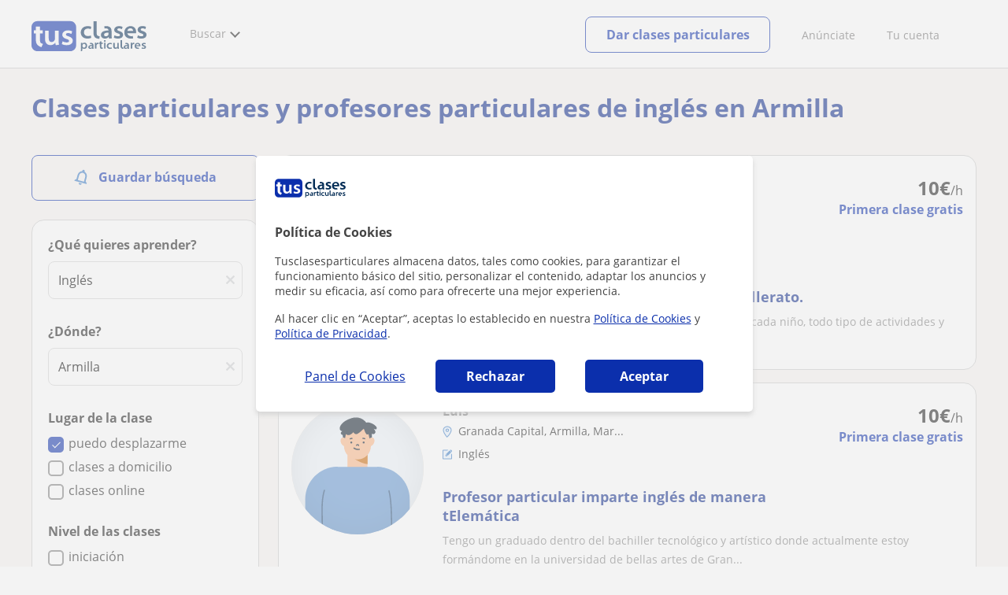

--- FILE ---
content_type: text/html; charset=utf-8
request_url: https://www.tusclasesparticulares.com/profesores-ingles/armilla.aspx
body_size: 36634
content:


<!DOCTYPE html>
<html lang="es">
<head><meta http-equiv="Content-Type" content="text/html;utf-8" /><title>
	Clases particulares de Inglés en Armilla
</title><meta name="viewport" content="width=device-width" /><meta name="robots" content="index,follow"/>
<meta name="Description" content="Encuentra a tu profesor de Inglés en Armilla en TusClasesParticulares. Profesores nativos y titulados en Inglés. Todos los niveles a los mejores precios."/>
<meta name="facebook-domain-verification" content="kc3b74kfvtl1c1c759ki5v5ges3jca"/>
<link rel="canonical" href="https://www.tusclasesparticulares.com/profesores-ingles/armilla.aspx"/>
<link rel="next" href="?pagina=2"/>
<meta property="og:title" content="Clases particulares de Inglés en Armilla"/>
<meta property="og:description" content="Encuentra a tu profesor de Inglés en Armilla en TusClasesParticulares. Profesores nativos y titulados en Inglés. Todos los niveles a los mejores precios."/>
<meta property="og:type" content="website" /><meta property="og:url" content="https://www.tusclasesparticulares.com/profesores-ingles/armilla.aspx"/>
<meta property="og:image" content="https://d1reana485161v.cloudfront.net/i/og_tusclasesparticulares_v2.png"/>
<link id="lnkcss" type="text/css" rel="stylesheet" href="https://d1reana485161v.cloudfront.net/tces.min.css?v=2312" /><link rel="stylesheet" type="text/css" href="https://d1reana485161v.cloudfront.net/parrilla/province-capital.min.css?v=2312"/>
<link rel="stylesheet" type="text/css" href="https://d1reana485161v.cloudfront.net/AiCaller.min.css?v=2312"/>
<meta http-equiv="X-UA-Compatible" content="IE=edge" /><link rel="icon" type="image/png" href="https://d1reana485161v.cloudfront.net/i/favicon-latam-esp.png">
<script type="application/ld+json">
    {
      "@context": "https://schema.org",
      "@type": "LocalBusiness", 
        "url":"https://www.tusclasesparticulares.com/profesores-ingles/armilla.aspx",
        "logo":"https://d1reana485161v.cloudfront.net/i/logo_tusclasesparticulares_v3.svg",
        "image":"https://d1reana485161v.cloudfront.net/i/",
      "name": "Clases particulares de Inglés en Armilla",
      "description":"Encuentra a tu profesor de Inglés en Armilla en TusClasesParticulares. Profesores nativos y titulados en Inglés. Todos los niveles a los mejores precios.",
      "telephone": "+34",      
      "priceRange": "de 7€ a 30€/h",
      "currenciesAccepted":"EUR",
      "paymentAccepted": "Credit Card, Debit Card,Cash",
      "openingHours":"Mo-Su",
      "numberOfEmployees": {
        "@type": "QuantitativeValue",
        "value": "80"        
      },
      "address": {
        "@type": "PostalAddress",
        "streetAddress": "Calle Pallars 3-5 Edificio B, 3-2",
        "addressLocality": "Granollers",        
        "postalCode": "08402",
        "addressCountry": "ES"
      },
      "areaServed": {
        "@type": "AdministrativeArea"
      },
      "AggregateRating": {
        "@type": "AggregateRating",
        "ratingValue":"9.5",
        "bestRating":"10",
        "worstRating":"1",
        "ratingCount":"574109"
      },
      "review": {
        "@type": "Review",
        "itemReviewed": {
          "@type": "Thing",
          "name": "Sara",
          "reviewBody": "J’ai suivi des cours d’espagnol avec Sara pendant plusieurs mois pour des raisons professionnelles. J’avais besoin d’améliorer mon niveau d’espagnol pour le travail, notamment l’expression orale et la confiance lors de réunions et de situations professionnelles du quotidien. Dès le premier cours, Sara a parfaitement compris mes objectifs et a su adapter les cours à mes besoins.

Les cours sont très bien structurés et toujours préparés, combinant grammaire, vocabulaire professionnel et conversation avec des exemples concrets applicables au travail. Grâce à sa méthode d’enseignement, claire et patiente, j’ai progressé rapidement et gagné en assurance à l’oral. Elle veille toujours à ce que tout soit bien compris et utilise des expressions réellement employées.

Grâce à Sara, mon espagnol s’est nettement amélioré et je me sens aujourd’hui beaucoup plus à l’aise dans un contexte professionnel. Je la recommande sans hésitation : c’est une professeure très professionnelle et investie. "
        },
        "author": {
          "@type": "Person",
          "name": "Noelle "
        }
      } 
    }
    </script></head>
<body id="body" class="desk footer2 country_es country_studentpass_active nob search-page-v3 search-page" data-portalid="0" data-current-website-area="11" data-wp-req-per="1">
    
    <div id="pp"></div>
    <div id="wrapper" class="flex">
        <header id="header" class="header2 v3">
    <div class="shell-lg">
        <section class="header-web">
            <div id="logo">
                <a href="/" id="lnkhome" title="Clases particulares">
                    <img src="https://d1reana485161v.cloudfront.net/i/logo_tusclasesparticulares_v3.svg" id="imglogo" width="159" height="60" alt="Tus clases particulares" />
                </a>
            </div>
            <div class="barra-vertical"></div>
            <div id="navcustom" class="navigation-web">
                <nav class="men">
                    <ul>
                        <li id="menuSearchers" class="menu menu-searchers">
                            <span class="menu-title">Buscar</span>
                            <div id="navmainsearchers" class="submenu lang_es">
                                <div class="submenu-title">
                                    <span class="submenu-title-txt dblock bold">Miles de anuncios a tu alcance</span>
                                </div>
                                <div class="submenu-items ovhid">
                                    <ul class="col_l fl_l">
                                        <li id="li1">
                                            <a href="/buscar/clasesparticulares.aspx">
                                                <svg id="header_particulares" style="color:#A3A5AB;;fill:currentcolor" width="23px" height="23px" viewBox="0 0 22 16" xmlns="http://www.w3.org/2000/svg" ><path d='M19.3218891,11.5127559 C19.9517018,11.5127559 20.5147472,11.6667556 20.9046069,11.8964761 C21.2947223,12.1261965 21.4883731,12.4078471 21.4883731,12.6639164 L21.4883731,14.0708903 L18.9302387,14.0708903 L18.9302387,13.0315203 C18.9302387,12.5078702 18.6514021,12.0535455 18.2106355,11.6884997 C18.5337279,11.5815697 18.9148899,11.5127559 19.3218891,11.5127559 Z M15.0930372,11.2569425 C16.0464538,11.2569425 16.9008707,11.4700351 17.4992184,11.8084762 C18.097566,12.1469174 18.4186119,12.58487 18.4186119,13.0315203 L18.4186119,15.3499575 L11.7674624,15.3499575 L11.7674624,13.0315203 C11.7674624,12.58487 12.0885083,12.1469174 12.6866001,11.8084762 C13.2849478,11.4700351 14.1396205,11.2569425 15.0930372,11.2569425 Z M0.511671144,11.2569425 L12.6546235,11.2569425 C12.5781352,11.2940354 12.5026703,11.3283144 12.4307867,11.3689888 C11.818881,11.7151043 11.3783702,12.2113824 11.2796262,12.7918231 L0.511671144,12.7918231 L0.511671144,11.2569425 Z M3.58143241,10.7453156 L7.16282055,10.7453156 L7.16282055,8.95462152 L3.58143241,8.95462152 L3.58143241,10.7453156 Z M19.4418656,8.1871812 C20.1512363,8.1871812 20.7209328,8.75687773 20.7209328,9.46624839 C20.7209328,10.1756191 20.1512363,10.7453156 19.4418656,10.7453156 C18.7322391,10.7453156 18.1627984,10.1756191 18.1627984,9.46624839 C18.1627984,8.75687773 18.7322391,8.1871812 19.4418656,8.1871812 Z M15.0930372,7.41974088 C15.9436168,7.41974088 16.6279178,8.10378602 16.6279178,8.95462152 C16.6279178,9.8052012 15.9436168,10.4895021 15.0930372,10.4895021 C14.2422017,10.4895021 13.5581565,9.8052012 13.5581565,8.95462152 C13.5581565,8.10378602 14.2422017,7.41974088 15.0930372,7.41974088 Z M1.5349249,2.55928555 L16.3721043,2.55928555 L16.3721043,7.36371774 C16.0213841,7.08206715 15.5760129,6.90811401 15.0930372,6.90811401 C13.9656673,6.90811401 13.0465296,7.82750751 13.0465296,8.95462152 C13.0465296,9.72308509 13.4727148,10.3956186 14.1017601,10.7453156 L7.67444743,10.7453156 L7.67444743,8.69880808 C7.67649394,8.57422693 7.58874993,8.46627366 7.4664711,8.44299464 C7.45061067,8.44145976 7.43449442,8.44145976 7.41863399,8.44299464 L3.32561897,8.44299464 C3.18415414,8.44299464 3.06980553,8.55759906 3.06980553,8.69880808 L3.06980553,10.7453156 L1.5349249,10.7453156 L1.5349249,2.55928555 Z M0.511671144,2.04765867 L17.3953581,2.04765867 L17.3953581,0.512778038 L0.511671144,0.512778038 L0.511671144,2.04765867 Z M0.207764779,0.00115116047 C0.0854859548,0.0244301834 -0.00225805465,0.132383455 4.4266294e-05,0.256964599 L4.4266294e-05,2.30347211 C4.4266294e-05,2.44468113 0.114392873,2.55928555 0.255857705,2.55928555 L1.02329802,2.55928555 L1.02329802,10.7453156 L0.255857705,10.7453156 C0.114392873,10.7453156 4.4266294e-05,10.85992 4.4266294e-05,11.001129 L4.4266294e-05,13.0476365 C4.4266294e-05,13.1888456 0.114392873,13.30345 0.255857705,13.30345 L11.2558356,13.30345 L11.2558356,15.6057709 C11.2558356,15.7469799 11.3701842,15.8615844 11.511649,15.8615844 L18.6744253,15.8615844 C18.8156343,15.8615844 18.9302387,15.7469799 18.9302387,15.6057709 L18.9302387,14.5825172 L21.7441866,14.5825172 C21.8853956,14.5825172 22,14.4679127 22,14.3267037 L22,12.6639164 C22,12.1640569 21.6546519,11.7432438 21.1686063,11.4567328 C20.8910487,11.2935238 20.5577238,11.1745705 20.1931897,11.0970591 C20.8066303,10.8123387 21.2325597,10.1848283 21.2325597,9.46624839 C21.2325597,8.4803434 20.4277706,7.67555432 19.4418656,7.67555432 C18.4559606,7.67555432 17.6511715,8.4803434 17.6511715,9.46624839 C17.6511715,10.1600144 18.0466591,10.768083 18.6263324,11.0650824 C18.2863563,11.121873 17.9737523,11.2144774 17.6990087,11.3449423 C17.2132189,11.0804312 16.6174294,10.8965013 15.9564075,10.8092689 C16.6529875,10.4823394 17.1395447,9.77271289 17.1395447,8.95462152 C17.1395447,8.59852921 17.0446379,8.27134382 16.8837312,7.97920488 C16.8852661,7.96334444 16.8852661,7.9472282 16.8837312,7.93136776 L16.8837312,2.55928555 L17.6511715,2.55928555 C17.7923806,2.55928555 17.906985,2.44468113 17.906985,2.30347211 L17.906985,0.256964599 C17.906985,0.115755581 17.7923806,0.00115116047 17.6511715,0.00115116047 L0.255857705,0.00115116047 C0.239741458,-0.000383720158 0.223881025,-0.000383720158 0.207764779,0.00115116047 Z'></path></svg>
                                                Profesores particulares
                                            </a>
                                        </li>
                                        <li id="li2">
                                            <a href="/online/">
                                                <svg id="header_online" style="color:#A3A5AB;;fill:currentcolor" width="17px" height="21px" viewBox="0 0 17 21" xmlns="http://www.w3.org/2000/svg" ><g id='wireframes' stroke='none' stroke-width='1' fill='none' fill-rule='evenodd'><g id='Header-' transform='translate(-168.000000, -193.000000)' fill='#A3A5AB'><g id='Group-20' transform='translate(145.000000, 61.000000)'><g id='Group-11' transform='translate(23.000000, 132.000000)'><g id='webcam'><path d='M8.5,16.3495305 C4.1741784,16.3495305 0.654460094,12.8298122 0.654460094,8.50399061 C0.654460094,4.17816901 4.1741784,0.654460094 8.5,0.654460094 C12.8258216,0.654460094 16.3455399,4.1741784 16.3455399,8.5 C16.3455399,12.8258216 12.8258216,16.3495305 8.5,16.3495305 Z M10.4633803,17.0039906 C11.9758216,17.0039906 13.2248826,18.1492958 13.3884977,19.6178404 L3.61150235,19.6178404 C3.77511737,18.1492958 5.0241784,17.0039906 6.53661972,17.0039906 L10.4633803,17.0039906 Z M17,8.5 C17,3.81502347 13.1889671,-5.68434189e-14 8.5,-5.68434189e-14 C3.81103286,-5.68434189e-14 0,3.81502347 0,8.5 C0,12.1593897 2.32652582,15.2880282 5.57488263,16.4812207 C4.0584507,16.9042254 2.94107981,18.2929577 2.94107981,19.9410798 L2.94107981,20.2683099 L14.0589202,20.2683099 L14.0589202,19.9410798 C14.0589202,18.2929577 12.9415493,16.9002347 11.4251174,16.4812207 C14.6774648,15.2880282 17,12.1633803 17,8.5 Z' id='Fill-1'></path><path d='M8.5,13.07723 C5.97394366,13.07723 3.92276995,11.0220657 3.92276995,8.5 C3.92276995,5.97793427 5.97394366,3.92276995 8.5,3.92276995 C11.0260563,3.92276995 13.07723,5.97793427 13.07723,8.5 C13.07723,11.0220657 11.0260563,13.07723 8.5,13.07723 M8.5,3.26830986 C5.61478873,3.26830986 3.26830986,5.61478873 3.26830986,8.5 C3.26830986,11.3852113 5.61478873,13.7316901 8.5,13.7316901 C11.3852113,13.7316901 13.7316901,11.3852113 13.7316901,8.5 C13.7316901,5.61478873 11.3852113,3.26830986 8.5,3.26830986' id='Fill-3'></path><path d='M8.5,11.4450704 C6.8758216,11.4450704 5.55892019,10.1241784 5.55892019,8.50399061 C5.55892019,6.88380282 6.87981221,5.5629108 8.5,5.5629108 C10.1201878,5.5629108 11.4410798,6.88380282 11.4410798,8.50399061 C11.4410798,10.1241784 10.1241784,11.4450704 8.5,11.4450704 M8.5,4.90446009 C6.51666667,4.90446009 4.90446009,6.51666667 4.90446009,8.5 C4.90446009,10.4833333 6.51666667,12.0955399 8.5,12.0955399 C10.4833333,12.0955399 12.0955399,10.4833333 12.0955399,8.5 C12.0955399,6.51666667 10.4833333,4.90446009 8.5,4.90446009' id='Fill-5'></path><path d='M8.5,6.54061033 C7.4185446,6.54061033 6.53661972,7.42253521 6.53661972,8.50399061 C6.53661972,8.68356808 6.6842723,8.83122066 6.86384977,8.83122066 C7.04342723,8.83122066 7.19107981,8.68356808 7.19107981,8.50399061 C7.19107981,7.78169014 7.77769953,7.19507042 8.5,7.19507042 C8.67957746,7.19507042 8.82723005,7.04741784 8.82723005,6.86784038 C8.82723005,6.6842723 8.67957746,6.54061033 8.5,6.54061033' id='Fill-7'></path><polygon id='Fill-9' points='8.17276995 18.6361502 8.82723005 18.6361502 8.82723005 17.9816901 8.17276995 17.9816901'></polygon><polygon id='Fill-11' points='9.48169014 18.6361502 10.1361502 18.6361502 10.1361502 17.9816901 9.48169014 17.9816901'></polygon><polygon id='Fill-12' points='6.86384977 18.6361502 7.51830986 18.6361502 7.51830986 17.9816901 6.86384977 17.9816901'></polygon></g></g></g></g></g></svg>
                                                Clases online por webcam
                                            </a>
                                        </li>
                                        <li id="li3">
                                            <a href="/in-company/">
                                                <svg id="header_paraempresas" style="color:#A3A5AB;;fill:currentcolor" width="18px" height="16px" viewBox="-32 33.1 16.2 15" xmlns="http://www.w3.org/2000/svg" ><path d='M-17.6,35.6h1.9v12.5H-32V35.6h1.9V35h1.2v0.6h1.9v-1.2v-0.1c0-0.8,0.4-1.2,1.1-1.2h3.9c0.4,0,0.7,0.1,0.9,0.4s0.4,0.5,0.4,0.9v0.1v1.2h1.9V35h1.2V35.6z M-16.3,38.1v-1.9h-1.2v0.6h-1.2v-0.6h-10v0.6h-1.2v-0.6h-1.2v1.9H-16.3z M-16.3,47.5v-8.8h-15v8.8H-16.3z M-26.3,35.6h5v-1.2c0-0.5-0.2-0.7-0.7-0.7h-3.8c-0.4,0-0.5,0.2-0.5,0.7V35.6z'></path></svg>
                                                Clases para empresas
                                            </a>
                                        </li>
                                    </ul>
                                    <ul class="col_r fl_r">
                                        <li id="li4">
                                            <a href="/academias/buscar.aspx">
                                                <svg id="header_academia" style="color:#A3A5AB;;fill:currentcolor" width="24px" height="24px" viewBox="0 0 22 22" xmlns="http://www.w3.org/2000/svg" ><g id='wireframes' stroke='none' stroke-width='1' fill='none' fill-rule='evenodd'><g id='Header-' transform='translate(-165.000000, -283.000000)' fill='#A3A5AB'><g id='Group-20' transform='translate(145.000000, 61.000000)'><g id='Group-13' transform='translate(20.000000, 222.000000)'><g id='Academia'><path d='M11.28325,21.430275 L13.18675,21.430275 L13.18675,14.129525 L11.28325,14.129525 L11.28325,21.430275 Z M8.81325,21.430275 L10.71675,21.430275 L10.71675,14.129525 L8.81325,14.129525 L8.81325,21.430275 Z M11,5.181775 L15.70125,8.262275 L15.70125,12.126275 C15.70125,12.275525 15.83625,12.411275 15.9845,12.411275 L18.62275,12.411275 L18.62275,21.430275 L13.7535,21.430275 L13.7535,13.844525 C13.7535,13.695525 13.6185,13.559775 13.47,13.559775 L8.53,13.559775 C8.3815,13.559775 8.2465,13.695525 8.2465,13.844525 L8.2465,21.430275 L3.386,21.430275 L3.386,12.411275 L6.02425,12.411275 C6.17275,12.411275 6.30775,12.275525 6.30775,12.126275 L6.30775,8.262275 L11,5.181775 Z M11.28325,0.569775 L14.1695,0.569775 L14.1695,2.038775 L11.28325,2.038775 L11.28325,0.569775 Z M10.938,2.5e-05 C10.80825,0.008025 10.7135,0.154275 10.71675,0.285025 L10.71675,4.692025 L5.865,7.870525 C5.78775,7.923275 5.7395,8.016775 5.741,8.110775 L5.741,11.841275 L3.10275,11.841275 C2.9545,11.841275 2.8195,11.977025 2.8195,12.126275 L2.8195,21.430275 L0.28725,21.430275 C0.13775,21.427775 0,21.564525 0,21.715025 C0,21.865525 0.13775,22.002025 0.28725,22.000025 L21.71275,22.000025 C21.86225,22.002525 22,21.865525 22,21.715025 C22,21.564525 21.86225,21.428025 21.71275,21.430275 L19.1895,21.430275 L19.1895,12.126275 C19.1895,11.977025 19.0545,11.841275 18.90625,11.841275 L16.26775,11.841275 L16.26775,8.110775 C16.26775,8.015275 16.2155,7.921275 16.135,7.870525 L11.28325,4.683025 L11.28325,2.608775 L14.45275,2.608775 C14.60125,2.608775 14.73625,2.473025 14.73625,2.323775 L14.73625,0.285025 C14.73625,0.135775 14.60125,2.5e-05 14.45275,2.5e-05 L10.938,2.5e-05 Z' id='Fill-1'></path><path d='M11.0019,8.0103 C12.08315,8.0103 12.94715,8.88905 12.94715,9.96655 C12.94715,11.0553 12.08315,11.9328 11.0019,11.9328 C9.92065,11.9328 9.05665,11.0553 9.05665,9.96655 C9.05665,8.88905 9.92065,8.0103 11.0019,8.0103 M11.0019,7.44055 C9.61365,7.44055 8.49015,8.5808 8.49015,9.96655 C8.49015,11.36105 9.61365,12.50255 11.0019,12.50255 C12.39015,12.50255 13.51365,11.36105 13.51365,9.96655 C13.51365,8.5808 12.39015,7.44055 11.0019,7.44055' id='Fill-3'></path><path d='M10.9975,8.587275 C10.84125,8.589775 10.7165,8.719025 10.7185,8.876275 L10.7185,9.966525 C10.71875,10.123775 10.8455,10.251275 11.002,10.251275 L12.096,10.251275 C12.2525,10.254775 12.382,10.130025 12.3855,9.972775 C12.389,9.815275 12.26475,9.685025 12.10825,9.681525 C12.10425,9.681525 12.10025,9.681525 12.096,9.681525 L11.28525,9.681525 L11.28525,8.876275 C11.2875,8.718775 11.1625,8.589525 11.006,8.587275 C11.003,8.587275 11.00025,8.587275 10.9975,8.587275' id='Fill-4'></path><path d='M4.95075,15.991025 L6.8335,15.991025 L6.8335,14.097525 L4.95075,14.097525 L4.95075,15.991025 Z M4.6675,13.527775 C4.51125,13.527775 4.38425,13.655525 4.38425,13.812775 L4.38425,16.276025 C4.38425,16.433275 4.51125,16.560775 4.6675,16.560775 L7.117,16.560775 C7.2735,16.560775 7.40025,16.433275 7.40025,16.276025 L7.40025,13.812775 C7.40025,13.655525 7.2735,13.527775 7.117,13.527775 L4.6675,13.527775 Z' id='Fill-5'></path><path d='M4.95075,19.837275 L6.8335,19.837275 L6.8335,17.943775 L4.95075,17.943775 L4.95075,19.837275 Z M4.6675,17.374025 C4.51125,17.374025 4.38425,17.501525 4.38425,17.659025 L4.38425,20.122275 C4.38425,20.279525 4.51125,20.407025 4.6675,20.407025 L7.117,20.407025 C7.2735,20.407025 7.40025,20.279525 7.40025,20.122275 L7.40025,17.659025 C7.40025,17.501525 7.2735,17.374025 7.117,17.374025 L4.6675,17.374025 Z' id='Fill-6'></path><path d='M15.18025,15.991025 L17.053,15.991025 L17.053,14.097525 L15.18025,14.097525 L15.18025,15.991025 Z M14.89675,13.527775 C14.7405,13.527775 14.6135,13.655525 14.6135,13.812775 L14.6135,16.276025 C14.6135,16.433275 14.7405,16.560775 14.89675,16.560775 L17.33625,16.560775 C17.49275,16.560775 17.6195,16.433275 17.6195,16.276025 L17.6195,13.812775 C17.6195,13.655525 17.49275,13.527775 17.33625,13.527775 L14.89675,13.527775 Z' id='Fill-7'></path><path d='M15.18025,19.837275 L17.053,19.837275 L17.053,17.943775 L15.18025,17.943775 L15.18025,19.837275 Z M14.89675,17.374025 C14.7405,17.374025 14.6135,17.501525 14.6135,17.659025 L14.6135,20.122275 C14.6135,20.279525 14.7405,20.407025 14.89675,20.407025 L17.33625,20.407025 C17.49275,20.407025 17.6195,20.279525 17.6195,20.122275 L17.6195,17.659025 C17.6195,17.501525 17.49275,17.374025 17.33625,17.374025 L14.89675,17.374025 Z' id='Fill-8'></path></g></g></g></g></g></svg>
                                                <span>
                                                    Academias y escuelas
                                                </span>
                                            </a>
                                        </li>
                                        <li id="li5">
                                            <a href="/buscar/alumnos.aspx">
                                                <svg id="header_students" style="color:#A3A5AB;;fill:currentcolor" width="16px" height="21px" viewBox="0 0 16 21" xmlns="http://www.w3.org/2000/svg" ><g id='wireframes' stroke='none' stroke-width='1' fill='none' fill-rule='evenodd'><g id='Header-' transform='translate(-168.000000, -329.000000)' fill='#A3A5AB'><g id='Group-20' transform='translate(145.000000, 61.000000)'><g id='Group-14' transform='translate(23.000000, 268.000000)'><g id='alumno'><path d='M14.8399,19.7196364 C14.6469,19.9417273 14.3519,20.0639091 14.0095667,20.0639091 L1.72123333,20.0639091 C1.3789,20.0639091 1.0839,19.9417273 0.8909,19.7196364 C0.6979,19.4978636 0.626233333,19.1984545 0.689566667,18.8774091 L1.74156667,13.5249545 C1.88056667,12.8179545 2.63423333,12.2207273 3.3879,12.2207273 L6.0119,12.2207273 L7.5789,14.3974091 L6.66323333,16.8362727 L8.07856667,18.4462727 L9.53323333,16.7557727 L8.34323333,14.3891364 L10.1799,12.2210455 L12.3429,12.2210455 C13.0965667,12.2210455 13.8502333,12.8182727 13.9892333,13.5252727 L15.0412333,18.8777273 C15.1042333,19.1984545 15.0329,19.4975455 14.8399,19.7196364 Z M7.9969,15.1702727 L8.74823333,16.6650909 L8.07323333,17.4497273 L7.42023333,16.7067727 L7.9969,15.1702727 Z M15.6962333,18.7596818 L14.6442333,13.4072273 C14.4469,12.4020909 13.4145667,11.5843636 12.3429,11.5843636 L9.86156667,11.5843636 L7.9699,13.8170455 L6.36223333,11.5840455 L3.3879,11.5840455 C2.31623333,11.5840455 1.2839,12.4017727 1.08623333,13.4069091 L0.0342333333,18.7593636 C-0.0661,19.2700455 0.0559,19.7552727 0.3779,20.1256364 C0.6999,20.496 1.1769,20.6999545 1.72123333,20.6999545 L14.0095667,20.6999545 C14.5539,20.6999545 15.0309,20.496 15.3529,20.1256364 C15.6749,19.7552727 15.7969,19.2703636 15.6962333,18.7596818 Z' id='Fill-1'></path><path d='M2.44656667,3.13027273 L7.86523333,0.702863636 L13.2842333,3.12995455 L11.3202333,3.81213636 C10.4659,2.91772727 9.23556667,2.35168182 7.86523333,2.35168182 C6.4949,2.35168182 5.26456667,2.91772727 4.41023333,3.81213636 L2.44656667,3.13027273 Z M7.86523333,10.5929091 C5.65956667,10.5929091 3.86523333,8.88013636 3.86523333,6.77472727 C3.86523333,4.68681818 5.65956667,2.98836364 7.86523333,2.98836364 C10.0709,2.98836364 11.8652333,4.68681818 11.8652333,6.77472727 C11.8652333,8.88013636 10.0709,10.5929091 7.86523333,10.5929091 Z M3.19856667,6.77472727 C3.19856667,9.23109091 5.2919,11.2292727 7.86523333,11.2292727 C10.4385667,11.2292727 12.5319,9.23109091 12.5319,6.77472727 C12.5319,5.87459091 12.2452333,5.03745455 11.7559,4.33809091 L12.2035667,4.18281818 L12.1935667,4.20922727 C12.2072333,4.21431818 13.5735667,4.75554545 13.9795667,7.66531818 L14.6402333,7.581 C14.3325667,5.37790909 13.4965667,4.36768182 12.9425667,3.92636364 L15.0195667,3.20504545 L7.86523333,0 L0.7109,3.20472727 L3.97456667,4.33809091 C3.48523333,5.03745455 3.19856667,5.87459091 3.19856667,6.77472727 Z' id='Fill-3'></path></g></g></g></g></g></svg>
                                                <span>
                                                    Alumnos que buscan profe
                                                </span>
                                            </a>
                                        </li>
                                        <li id="li6">
                                            <a href="/buscar/empleo-para-profesores/">
                                                <svg id="header_jobs" style="color:#A3A5AB;;fill:currentcolor" width="22px" height="22px" viewBox="0 0 22 22" xmlns="http://www.w3.org/2000/svg" ><g id='wireframes' stroke='none' stroke-width='1' fill='none' fill-rule='evenodd'><g id='Header-' transform='translate(-168.000000, -374.000000)' fill='#A3A5AB'><g id='Group-20' transform='translate(145.000000, 61.000000)'><g id='Group-15' transform='translate(23.000000, 313.000000)'><g id='Empleo'><path d='M16.8333333,12.1582654 C16.8333333,12.9880572 16.1666667,13.6518907 15.3,13.6518907 C14.4666667,13.6518907 13.7666667,12.9880572 13.7666667,12.1582654 C13.7666667,11.3284735 14.4333333,10.66464 15.3,10.66464 C16.1333333,10.6314483 16.8333333,11.3284735 16.8333333,12.1582654 M18.3666667,16.4399913 L18.3666667,17.3361665 L12.2,17.3361665 L12.2,16.4399913 C12.2,15.5106244 12.9666667,14.7804076 13.8666667,14.7804076 L16.6666667,14.7804076 C17.6,14.7472159 18.3666667,15.5106244 18.3666667,16.4399913 M13.1,12.1582654 C13.1,13.0212489 13.6,13.7514657 14.3,14.1165741 L13.8333333,14.1165741 C12.5333333,14.1165741 11.5,15.1787077 11.5,16.4399913 L11.5,17.6680833 C11.5,17.8672333 11.6333333,18 11.8333333,18 L18.6666667,18 C18.8666667,18 19,17.8672333 19,17.6680833 L19,16.4399913 C19,15.145516 17.9333333,14.1165741 16.6666667,14.1165741 L16.2666667,14.1165741 C17,13.7514657 17.4666667,13.0212489 17.4666667,12.1582654 C17.4666667,10.9633651 16.5,10.0008065 15.2666667,10.0008065 C14.1,9.96761487 13.1,10.9633651 13.1,12.1582654' id='Fill-1'></path><path d='M19.1281792,9.27533797 L20.192898,9.17420693 C20.3592603,9.14049658 20.4923502,9.0056552 20.4923502,8.80339312 C20.4590777,8.63484139 20.3259879,8.5 20.1263531,8.5 C20.0598082,8.5 18.1965502,8.70226208 18.1300052,8.70226208 C17.9303704,8.73597242 17.830553,8.9382345 17.8638255,9.10678623 L18.1965502,10.9271449 C18.2298226,11.129407 18.3961849,11.2305381 18.5958197,11.1968277 C18.762182,11.1631174 18.8952719,10.9945656 18.8619994,10.7923036 L18.6623647,9.71357247 C21.2576169,11.5339312 22.1559734,15.0735175 20.5921676,17.9726073 C19.261269,20.467173 16.5329269,21.6807454 13.9044022,21.2088006 C13.7380399,21.1750902 13.5384051,21.3099316 13.5051327,21.4784834 C13.4718602,21.6470351 13.60495,21.8492972 13.7713124,21.8830075 C16.6660168,22.422373 19.6605386,21.0739592 21.1577995,18.3097108 C22.8214227,15.1746486 21.9563386,11.3316691 19.1281792,9.27533797' id='Fill-3'></path><path d='M2.07736741,15.3008672 C1.56653936,15.3008672 1.15787692,14.8990939 1.15787692,14.3968773 L1.15787692,9.54211633 C1.26004253,9.57559744 1.32815293,9.57559744 1.43031855,9.57559744 L6.64076467,9.57559744 L6.64076467,10.5130685 C6.64076467,10.7139552 6.77698549,10.8478796 6.98131671,10.8478796 L9.09273932,10.8478796 C9.29707054,10.8478796 9.43329136,10.7139552 9.43329136,10.5130685 L9.43329136,9.57559744 L10.9998307,9.57559744 C9.22896014,10.9483229 8.17324883,13.0576329 8.24135924,15.3008672 L2.07736741,15.3008672 Z M7.32186874,10.1782574 L8.75218729,10.1782574 L8.75218729,8.73856969 L7.32186874,8.73856969 L7.32186874,10.1782574 Z M0.681104069,3.44855432 C0.681104069,3.3815921 0.749214476,3.31462988 0.817324883,3.31462988 L6.64076467,3.31462988 L6.64076467,7.19843864 C6.64076467,7.3993253 6.77698549,7.53324974 6.98131671,7.53324974 L9.09273932,7.53324974 C9.29707054,7.53324974 9.43329136,7.3993253 9.43329136,7.19843864 L9.43329136,3.31462988 L15.2567311,3.31462988 C15.3248416,3.31462988 15.392952,3.3815921 15.392952,3.44855432 L15.392952,8.1024286 C14.235075,8.1024286 13.1112533,8.33679637 12.055542,8.90597524 L9.43329136,8.90597524 L9.43329136,8.40375859 C9.43329136,8.20287193 9.29707054,8.06894749 9.09273932,8.06894749 L6.98131671,8.06894749 C6.77698549,8.06894749 6.64076467,8.20287193 6.64076467,8.40375859 L6.64076467,8.90597524 L1.43031855,8.90597524 C1.0216561,8.90597524 0.681104069,8.57116414 0.681104069,8.13590971 C0.681104069,8.13590971 0.681104069,3.44855432 0.681104069,3.44855432 Z M4.76772848,2.54456436 C4.76772848,1.50664995 5.61910857,0.669622199 6.70887508,0.669622199 L9.39923615,0.669622199 C10.4549475,0.669622199 11.3063275,1.50664995 11.3063275,2.54456436 L11.3063275,2.61152657 L4.76772848,2.61152657 L4.76772848,2.54456436 Z M7.32186874,6.86362754 L8.75218729,6.86362754 L8.75218729,3.31462988 L7.32186874,3.31462988 L7.32186874,6.86362754 Z M12.4642045,20.8922126 L12.0895972,19.0172704 C12.055542,18.8498649 11.885266,18.7159405 11.6809348,18.7494216 C11.5106588,18.7829027 11.374438,18.9503082 11.4084932,19.1511949 L11.6468796,20.2895526 C9.02462892,18.4815727 8.10513842,14.9995373 9.70573299,12.1201618 C11.1019963,9.60907855 13.9285782,8.40375859 16.5848841,8.93945635 C16.7551601,8.97293746 16.9594913,8.87249413 16.9935465,8.67160747 C17.0276017,8.50420192 16.9254361,8.30331526 16.7211049,8.26983415 C16.5167737,8.23635304 16.2783873,8.20287193 16.074056,8.16939082 L16.074056,3.48203543 C16.074056,3.046781 15.6994488,2.67848879 15.2567311,2.67848879 L11.9874316,2.67848879 L11.9874316,2.54456436 C11.9874316,1.13835774 10.8295547,0 9.39923615,0 L6.70887508,0 C5.24450133,0 4.08662442,1.13835774 4.08662442,2.54456436 L4.08662442,2.64500768 L0.817324883,2.64500768 C0.374607238,2.64500768 0,3.01329989 0,3.44855432 L0,8.13590971 C0,8.53768303 0.170276017,8.93945635 0.476772848,9.20730523 L0.476772848,14.3968773 C0.476772848,15.2673861 1.19193212,15.9704894 2.07736741,15.9704894 L8.30946964,15.9704894 C8.58191127,17.9458749 9.60356738,19.6199304 11.1360515,20.724807 L10.0803402,20.8252504 C9.91006421,20.8587315 9.73978819,20.9926559 9.77384339,21.1935426 C9.8078986,21.3944292 9.97817461,21.5283537 10.1484506,21.4948726 L12.1577076,21.2939859 C12.3620389,21.2605048 12.4982597,21.0596181 12.4642045,20.8922126 Z' id='Fill-6'></path></g></g></g></g></g></svg>
                                                <span>
                                                    Empleo para profesores
                                                </span>
                                            </a>
                                        </li>
                                    </ul>
                                </div>
                                <div class="submenu-items tb-vs"></div>
                            </div>
                        </li>
                        
                        
                        
                    </ul>
                </nav>
                <nav id="MenuLanding" class="men landing-custom-search">
                    <ul>
                        
                    </ul>
                </nav>
                <nav class="actions">
                    <ul class="ulactions">
                        <li class="menu menu-user">
                            <span class="menu-title">
                                <span class="mainbadge"><span class="gunm js-gunm-total" data-getunreadmsgs="1" data-gunm-api="https://www.tusclases.com/api_common/"></span></span>
                                <span class="nav-photouser dinline">
                                    <img data-iurl="https://d1reana485161v.cloudfront.net/i/avatar_blue-min.png" alt="Avatar cuenta" /></span>
                                <span id="menutucuenta" class="menu-titletxt dinline">Tu cuenta</span>
                            </span>
                            <div class="submenu actionsmenu">
                                <ul class="ulactionsmenu">
                                    <li class="liuserinfo ovhid nodis">
                                        <div class="dvphoto fl_l"><a href="#" class="lnkchgphoto">Modificar</a></div>
                                        <div class="dvbasicinfo fl_l">
                                            <span class="spheadername dblock bold"></span>
                                            <span class="spheaderstars dblock"></span>
                                            <span class="dblock"><a href="#" class="lnkheaderprofile">ver perfil</a></span>
                                        </div>
                                    </li>
                                    <li class="lilogin">
                                        <a id="btnlogin" href="/acceso-area-personal.aspx" class="btn green-btn btnlogin">Iniciar sesión</a>
                                        <div class="new-register">
                                            <span>¿Eres nuevo?</span>
                                            <button data-href="/usuario/registro/new.aspx?InnerOrigin=28" class="fl_r">regístrate gratis</button>
                                        </div>
                                    </li>
                                    
                                    <li class="limensajes subact disabled" data-to="-1">
                                        <button data-href="/gestionaranuncio/messaging" class="apnolnk">
                                            <div class="dvmessages">
                                                <i class="svg">
                                                    <svg id="mail" style="color:#A3A5AB;fill:currentcolor" width="22px" height="23px" viewBox="0 0 512 512" xmlns="http://www.w3.org/2000/svg" ><path d='m64 128l0 256 384 0 0-256z m192 140l-163-124 326 0z m-176 100l0-214 115 88-68 77 2 2 79-70 48 37 48-37 79 70 2-2-68-77 115-88 0 214z'/></svg>
                                                </i>
                                                <div class="badge"><span class="gunm js-gnum-mesaages" data-getunreadmsgs="1" data-gunm-api="https://www.tusclases.com/api_common/"></span></div>
                                            </div>
                                            Tus mensajes</button></li>
                                    <li class="limensajes subact disabled" data-to="-1">
                                        <button data-href="/gestionaranuncio/notifications" class="apnolnk">
                                            <div class="dvmessages dvnotificacines">
                                                <i class="svg">
                                                    <svg id="notifications" style="color:#A3A5AB;fill:currentcolor" width="21px" height="21px" viewBox="0 0 512 512" xmlns="http://www.w3.org/2000/svg" ><path d='m382 226c0-98-53-131-102-138 0-1 0-1 0-2 0-12-11-22-24-22-13 0-24 10-24 22 0 1 0 1 0 2-49 7-102 41-102 138 0 114-28 126-66 158l384 0c-38-32-66-44-66-158z m-275 142c9-9 17-18 23-32 12-25 17-59 17-110 0-46 13-80 37-101 23-19 52-23 72-23 20 0 49 4 72 23 24 21 37 54 37 101 0 84 15 117 40 142z m149 80c27 0 49-20 52-43l-103 0c2 23 24 43 51 43z'/></svg>
                                                </i>
                                                <div class="badge num"><span class="gunm js-gnum-notif" data-getunreadnotif="1"></span></div>
                                            </div>
                                            Tus notificaciones</button></li>
                                    <li class="liarea subact disabled" data-to="-1">
                                        <button data-href="/gestionaranuncio/" class="apnolnk">
                                            <i class="svg">
                                                <svg id="icon-android-person" style="color:#A3A5AB;fill:currentcolor" width="20px" height="20px" viewBox="0 0 512 512" xmlns="http://www.w3.org/2000/svg" ><path xmlns='http://www.w3.org/2000/svg' d='m256 256c53 0 96-43 96-96 0-53-43-96-96-96-53 0-96 43-96 96 0 53 43 96 96 96z m0 48c-64 0-192 32-192 96l0 48 384 0 0-48c0-64-128-96-192-96z'></path></svg>
                                            </i>
                                            Tu área personal
                                        </button>
                                    </li>
                                    
                                    
                                    <li class="lilogout subact disabled center" data-to="-1">
                                        <button data-href="/logout.aspx" class="apnolnk">Cerrar sesión</button></li>
                                </ul>
                            </div>
                        </li>
                        <li class="nav-item"><a id="Anunciate" href="/anunciarse/" class="item-title">Anúnciate</a></li>
                        <li class="nav-item connectar_direct"><a href="/acceso-area-personal.aspx" class="item-title">Tu cuenta</a></li>

                        <li class="lipublish" style=""><a id="DarClasesBtn" class="sign-btn lnkcreateacc" href="/dar-clases-particulares/" style="min-width: 185px; justify-content: center; display: flex;"><span id="DarClasesBtnTemplate" style="background-color: #0b2a9359; height: 16px; width: 100%;"></span></a></li>
                    </ul>
                </nav>
            </div>
        </section>
    </div>
    <input type="hidden" class="screenType" />
    <input type="hidden" id="hidtcom" value="Comunidad" />
    <input type="hidden" id="hidtmas" value="Más" />
    <svg id="header_howitworks" style="color:#A3A5AB;display:none;fill:currentcolor" width="22px" height="22px" viewBox="0 0 512 512" xmlns="http://www.w3.org/2000/svg" ><path d='m256 48c-115 0-208 93-208 208 0 115 93 208 208 208 115 0 208-93 208-208 0-115-93-208-208-208z m0 399c-105 0-191-86-191-191 0-105 86-191 191-191 105 0 191 86 191 191 0 105-86 191-191 191z m4-301c-44 0-68 20-68 62l19 0c-1-30 15-46 48-46 23 0 42 16 42 40 0 15-8 27-19 38-23 20-29 36-30 64l19 0c1-26 0-31 23-53 15-14 26-28 26-50 0-35-27-55-60-55z m0 186c-9 0-17 8-17 17 0 9 8 17 17 17 10 0 17-7 17-17 0-9-7-17-17-17z'></path></svg>
    
</header>

        
        
        <div class="shell shellcontent">
            <div id="div_contenido">
                <div id="cph">
                    
    <div id="buscador">
        

        <div id="divHeaderSearch" class="mg10 mgbottom30 ovhid">
            <div id="divtitulo" class="titulowithOnline fs13"><h1>Clases particulares y profesores particulares de inglés en Armilla</h1></div>
            
        </div>
        <div id="searchleft" class="fl_l search_l">
            


<div class="barraLateralNavegacion2">
    <div id="dvalrt" class="dBotonGuardarBusqueda">
        <div id="addtoalert" class="addtoalert btnicotxt">
    <div class="icono">
        <svg id="notifications3" style="color:#fff;fill:currentcolor" width="17px" height="20px"  xmlns="http://www.w3.org/2000/svg" ><g id='parrilla' stroke='none' stroke-width='1' fill='none' fill-rule='evenodd'><g id='parrilla-profesores-particulares-dtp-0-resultados' transform='translate(-411.000000, -553.000000)' fill='#387BC7' fill-rule='nonzero'><g id='Group-2-Copy-3' transform='translate(383.000000, 535.000000)'><g id='notifications_none-24px' transform='translate(38.000000, 28.000000) rotate(-345.000000) translate(-38.000000, -28.000000) translate(26.000000, 16.000000)'><path d='M12,22 C13.1,22 14,21.1 14,20 L10,20 C10,21.1 10.9,22 12,22 Z M18,16 L18,11 C18,7.93 16.37,5.36 13.5,4.68 L13.5,4 C13.5,3.17 12.83,2.5 12,2.5 C11.17,2.5 10.5,3.17 10.5,4 L10.5,4.68 C7.64,5.36 6,7.92 6,11 L6,16 L4,18 L4,19 L20,19 L20,18 L18,16 Z M16,17 L8,17 L8,11 C8,8.52 9.51,6.5 12,6.5 C14.49,6.5 16,8.52 16,11 L16,17 Z' id='Shape'></path></g></g></g></g></svg>
    </div>
    <div class="texto">Guardar búsqueda</div>
</div>

    </div>
    <div id="dvsearch" class="pd0 sbox mgbottom30">
        

<div class="listing_filters">
    <style>.barraLateralNavegacion2 .addtoalert{background-color:#0b2fac!important;border-radius:5px;font-weight:normal;padding:10px 0;height:22px;margin-bottom:10px;}.barraLateralNavegacion2 .addtoalert div{display:inline-block;}.barraLateralNavegacion2 .addtoalert div:nth-child(2){vertical-align:super;margin-left:10px;}.barraLateralNavegacion2 .alertsaved{border-radius:5px;padding:10px 0;margin-bottom:10px;}.list-mas-buscadas.hidden{display:none!important;}#listtopsubjects{display:none;}#listtopsubjects.active{display:block!important;margin-bottom:50px!important;}#listtopsubjects p{font-size:16px!important;font-weight:700!important;color:#1a1a1a!important;}#listtopsubjects a{color:#1a1a1a!important;}#listtopsubjects a div{margin-top:10px!important;}#dFiltrosFields{background-color:#fff;}#dFiltrosFields .bus_prof{box-shadow:none!important;}#dFiltrosFields .tithead{display:none!important;}.listing_filters{padding:15px;position:relative;}.listing_filters.hide_specific_filters #divprices,.listing_filters.hide_specific_filters #dvfiltipeloc,.listing_filters.hide_specific_filters #divnivelclase,.listing_filters.hide_specific_filters #filterreviews,.listing_filters.hide_specific_filters #otherfilters{display:none!important;}.listing_filters ::placeholder{color:#a3a5ab;opacity:.5;}.listing_filters #busprof3 .bsection{margin-bottom:30px;border-bottom:0;}.listing_filters #busprof3 #divtipoclase .tipoclase{width:32%;display:inline-block;cursor:pointer;}.listing_filters #busprof3 #divtipoclase .tipoclase:not(:last-of-type) .dicono{border-right:1px solid #a3a5ab;}.listing_filters #busprof3 #divtipoclase .tipoclase .dicono{text-align:center;display:inline-block;width:100%;}.listing_filters #busprof3 #divtipoclase .tptext{color:#a3a5ab;font-size:11px;text-align:center;display:inline-block;width:100%;}.listing_filters #busprof3 .filerslist{list-style:none;padding:0;margin:0;}.listing_filters #busprof3 .filerslist li{margin-bottom:8px;}.listing_filters #busprof3 li{margin-bottom:5px;}.listing_filters #busprof3 .wcheckboxact .wcheckbox{vertical-align:sub;margin-right:5px;display:inline-block;}.listing_filters #busprof3 .sprite.wcheckbox{width:16px;height:16px;background-position:-385px -614px;}.listing_filters #busprof3 .sprite{background-image:url(https://d1reana485161v.cloudfront.net/i/t_s30.png);}.listing_filters #busprof3 .listing_filters #busprof3 .wcheckboxact.checked .wcheckbox{background-position:-403px -614px;}.listing_filters #busprof3 input[type=checkbox]{display:none;}.listing_filters #busprof3 .filterstittles{display:block;margin-bottom:15px;font-size:14px;font-weight:bold;color:#58595b;font-weight:600;}.listing_filters #busprof3 .wcheckboxact.checked .wcheckbox{background-position:-403px -614px;}.listing_filters #busprof3 #txtbuscar2{font-size:1em;}.listing_filters #busprof3 #divdistrito{display:none;}.listing_filters #busprof3 #divdistrito .filterstittles{display:flex;align-items:center;}.listing_filters #busprof3 #divdistrito .filterstittles .new{background:#ffdc82;padding:4px 8px;color:#0b2fac;border-radius:4px;margin-left:8px;font-size:12px;line-height:12px;}.listing_filters #busprof3 #divdistrito #seldistrito{padding:6px 7px;background:url(https://d1reana485161v.cloudfront.net/i/parrilla/chevron-down.svg) no-repeat;background-position:center right 10px!important;appearance:none;color:#000;}@media(max-width:768px){.listing_filters #busprof3 #divdistrito #seldistrito{padding:9px 10px;}}.listing_filters #busprof3 #divdistrito #seldistrito:invalid{color:#a5a5a5;}.listing_filters #busprof3 #divdistrito #seldistrito option{padding:10px;color:#000;}.listing_filters #busprof3 #divdistrito #seldistrito option[value=""]{color:#a5a5a5;}.suggestContainer{position:relative;}.suggestContainer .sugg::-webkit-input-placeholder{opacity:1;}.suggestContainer .reset{cursor:pointer;position:absolute;padding:12px 8px;top:0;right:0;opacity:.5;display:none;}@media screen and (max-width:475px){#dFiltrosFields{display:block;}#dFiltrosFields .tptext{font-size:13px!important;}.listing_filters #busprof3 .filterstittles{font-weight:600;}.listing_filters #busprof3 .bsection{padding-bottom:0;}}</style>
    <div class="r5 sh bge bus_prof c2" id="busprof3">
        <form name="form1" method="post" action="/profesores-ingles/armilla.aspx" id="form1">
<div>
<input type="hidden" name="__VIEWSTATE" id="__VIEWSTATE" value="/[base64]/VKTNNsjQO7LmCZTu1LRTOs=" />
</div>

<div>

	<input type="hidden" name="__VIEWSTATEGENERATOR" id="__VIEWSTATEGENERATOR" value="388677AA" />
	<input type="hidden" name="__EVENTVALIDATION" id="__EVENTVALIDATION" value="/wEdABYTY9a84LIQ/CNweXZEGOoUabGJmU+w/HEcBb8NOsEp3EO/dVmeS/lhz4A/lF5AxghmBxWhTM6Wpwr4uA2P7m4kaXWWGO6BqfYjBbKHhQYvuILGcDkfi1g0Bwgue2kJ/RXMS41ZVS36JHpHRo1t1xtgg6vIuf9sXLBN6pAF0XqqR3fBKHwgVsVIJXpJ9BjgpXocSq0fhsK0T5tVfwoTb0+DmDCNaTkpx5DS2BgSXoWVIr1qK9yvLiXyApQpfQpUgkGjOwStKClejojBIhPOERbdW39ClI3zgaWfhjk9wnFmkGX/OlrOd6Z6MUu19es7EzCP2Wcrx520IGzYSVX7olSlEeKJB/zoQH+yVOGiPDlqCOpMFvH3PANYjWgrDUgDsIzhHwX/Jkq4jlvd0+QbLAtxTCgS3/D7If4G/blfZI3pfrQoBmGzEyghJvC07JpBo0sUV35CcrOwkXvWjFjAEr1sofp2KrNigJ/UeWZEG94H/T6tBBhGffGuvgBWA7njMw0=" />
</div>
            <div id="dvfilmateria">
                <p class="center tithead">Buscador de clases</p>
                <div class="mg30">
                    <span class="filterstittles mg10">¿Qué quieres aprender?</span>
                    <div class="suggestContainer suggCont-1 mgbottom30">
                        <svg id="close" style="color:#a3a5ab;fill:currentcolor" width="15px" height="15px" viewBox="0 0 512 512" xmlns="http://www.w3.org/2000/svg" class='reset js-reset' data-id='txtsubject'><path d='m444 387l-132-132 132-130c5-5 5-14 0-19l-37-38c-3-2-7-4-10-4-4 0-7 2-10 4l-131 130-131-130c-3-2-6-4-10-4-4 0-7 2-10 4l-37 38c-5 5-5 14 0 20l132 130-132 131c-2 3-4 6-4 10 0 4 2 7 4 10l38 37c3 3 6 4 10 4 3 0 7-1 9-4l131-131 131 131c2 3 6 4 10 4 3 0 7-1 9-4l38-37c2-3 4-6 4-10 0-4-2-7-4-10z'/></svg>
                        <input name="ctl00$m$BarraLateralNavegacion1$buscadorcompleto$txtsubject" type="text" value="Inglés" maxlength="100" id="txtsubject" data-sugg-css="https://d1reana485161v.cloudfront.net/suggest.min.css?v=2312" autocomplete="off" data-sugg-sel-p="" data-s-v="2102" data-sugg-pid="1" class="sugg js-suggmateria" data-sugg="true" data-sugg-it="1" data-sugg-ss="https://d1reana485161v.cloudfront.net/sugg/suggester.min.js?v=2102" placeholder="Ej: Inglés, Matemáticas..." data-sq="1" data-sugg-api="https://www.tusclases.com/sugg/api/" data-sugg-mob="1" />
                        <input type="hidden" name="idcategoria" id="idcategoria" data-id='txtsubject' value="1" />
                        <input type="hidden" name="idsubcategoria" id="idsubcategoria" data-id='txtsubject' value="1" />
                        <input type="hidden" name="idkeyword" id="idkeyword" data-id='txtsubject' value="0" />
                        <input type="hidden" name="idsmultisubcat" id="idsmultisubcat" data-id='txtsubject' value="" />

                    </div>
                    <div id="divprovincias" class="bsection">
                        <span class="filterstittles">¿Dónde?</span>
                        <div class="suggestContainer suggCont-2 mgbottom15">
                            <svg id="close" style="color:#a3a5ab;fill:currentcolor" width="15px" height="15px" viewBox="0 0 512 512" xmlns="http://www.w3.org/2000/svg" class='reset js-reset' data-id='sugProvincia'><path d='m444 387l-132-132 132-130c5-5 5-14 0-19l-37-38c-3-2-7-4-10-4-4 0-7 2-10 4l-131 130-131-130c-3-2-6-4-10-4-4 0-7 2-10 4l-37 38c-5 5-5 14 0 20l132 130-132 131c-2 3-4 6-4 10 0 4 2 7 4 10l38 37c3 3 6 4 10 4 3 0 7-1 9-4l131-131 131 131c2 3 6 4 10 4 3 0 7-1 9-4l38-37c2-3 4-6 4-10 0-4-2-7-4-10z'/></svg>
                            <input name="ctl00$m$BarraLateralNavegacion1$buscadorcompleto$sugProvincia" type="text" value="Armilla" maxlength="100" id="sugProvincia" data-sugg-css="https://d1reana485161v.cloudfront.net/suggest.min.css?v=2312" autocomplete="off" data-sugg-sel-p="" data-s-v="2102" data-sugg-pid="1" class="sugg js-sugglocalidad" data-sugg="true" data-qs-c="idlocalidad" data-sugg-ss="https://d1reana485161v.cloudfront.net/sugg/suggester.min.js?v=2102" placeholder="Ej: Madrid, Barcelona..." data-qs-p="idprovincia" data-sugg-it="2" data-sq="1" data-sugg-api="https://www.tusclases.com/sugg/api/" data-sugg-mob="1" />
                            <input type="hidden" name="idprovincia" id="idprovincia" data-id='sugProvincia' value="21" />
                            <input type="hidden" name="idlocalidad" id="idlocalidad" data-id='sugProvincia' value="18021" />
                        </div>
                    </div>
                    
                </div>
            </div>


            <div id="dvfiltipeloc" class="bsection">

                
                <div id="divtipoclase">
                    <span class="filterstittles">Lugar de la clase</span>
                    <ul class="filerslist">
                        <li>
                            <span id="schkpresenciales" class="wcheckboxact checked" data-chck="chkpresenciales"><span class="sprite wcheckbox"></span>puedo desplazarme</span>
                            <input name="ctl00$m$BarraLateralNavegacion1$buscadorcompleto$chkpresenciales" type="checkbox" id="chkpresenciales" value="1" class="chktp chkfilters" checked="checked" />
                        </li>
                        <li id="filterdomi">
                            <span id="schkadomicilio" class="wcheckboxact" data-chck="chkadomicilio"><span class="sprite wcheckbox"></span>clases a domicilio</span>
                            <input name="ctl00$m$BarraLateralNavegacion1$buscadorcompleto$chkadomicilio" type="checkbox" id="chkadomicilio" value="1" class="chktp chkfilters" />
                        </li>
                        <li>
                            <span id="schkonline" class="wcheckboxact" data-chck="chkonline"><span class="sprite wcheckbox"></span>clases online</span>
                            <input name="ctl00$m$BarraLateralNavegacion1$buscadorcompleto$chkonline" type="checkbox" id="chkonline" value="1" class="chktp chkfilters" />
                        </li>
                    </ul>
                </div>
            </div>

            <div id="divnivelclase_idiomas" class="bsection" style="display:block;">
                <span class="filterstittles">Nivel de las clases</span>
                <ul class="filerslist">
                    <li>
                        <span id="schkiniciacion" class="wcheckboxact js-check" data-chck="chkiniciacion"><span class="sprite wcheckbox"></span>iniciación</span>
                        <input name="ctl00$m$BarraLateralNavegacion1$buscadorcompleto$chkiniciacion" type="checkbox" id="chkiniciacion" value="1" class="lvlclass chkfilters" /></li>
                    <li>
                        <span id="schkbajo" class="wcheckboxact js-check" data-chck="chkbajo"><span class="sprite wcheckbox"></span>bajo</span>
                        <input name="ctl00$m$BarraLateralNavegacion1$buscadorcompleto$chkbajo" type="checkbox" id="chkbajo" value="1" class="lvlclass chkfilters" />
                    </li>
                    <li>
                        <span id="schkmedio" class="wcheckboxact js-check" data-chck="chkmedio"><span class="sprite wcheckbox"></span>medio</span>
                        <input name="ctl00$m$BarraLateralNavegacion1$buscadorcompleto$chkmedio" type="checkbox" id="chkmedio" value="1" class="lvlclass chkfilters" />
                    </li>
                    <li>
                        <span id="schkalto" class="wcheckboxact js-check" data-chck="chkalto"><span class="sprite wcheckbox"></span>alto</span>
                        <input name="ctl00$m$BarraLateralNavegacion1$buscadorcompleto$chkalto" type="checkbox" id="chkalto" value="1" class="lvlclass chkfilters" />
                    </li>
                </ul>
            </div>

            <div id="divprices" class="bsection">
                <span id="titleprices" class="filterstittles">Precio de las clases</span>
                <ul class="filerslist">
                    
                    <li>
                        <span id="schkprice1" class="wcheckboxact js-check price-option " data-chck="chkprice1">
                            <span class="sprite wcheckbox"></span>
                            menos de 11 €
                        </span>
                        <input type="checkbox" value="1" name="chkprice1" id="chkprice1" class="chkprices chkfilters"  data-min="1" data-max="11" />
                    </li>
                    
                    <li>
                        <span id="schkprice2" class="wcheckboxact js-check price-option " data-chck="chkprice2">
                            <span class="sprite wcheckbox"></span>
                            11-15€
                        </span>
                        <input type="checkbox" value="1" name="chkprice2" id="chkprice2" class="chkprices chkfilters"  data-min="11" data-max="15" />
                    </li>
                    
                    <li>
                        <span id="schkprice3" class="wcheckboxact js-check price-option " data-chck="chkprice3">
                            <span class="sprite wcheckbox"></span>
                            15-20€
                        </span>
                        <input type="checkbox" value="1" name="chkprice3" id="chkprice3" class="chkprices chkfilters"  data-min="15" data-max="20" />
                    </li>
                    
                    <li>
                        <span id="schkprice4" class="wcheckboxact js-check price-option " data-chck="chkprice4">
                            <span class="sprite wcheckbox"></span>
                            20-23€
                        </span>
                        <input type="checkbox" value="1" name="chkprice4" id="chkprice4" class="chkprices chkfilters"  data-min="20" data-max="23" />
                    </li>
                    
                    <li>
                        <span id="schkprice5" class="wcheckboxact js-check price-option " data-chck="chkprice5">
                            <span class="sprite wcheckbox"></span>
                            23-27€
                        </span>
                        <input type="checkbox" value="1" name="chkprice5" id="chkprice5" class="chkprices chkfilters"  data-min="23" data-max="27" />
                    </li>
                    
                    <li>
                        <span id="schkprice6" class="wcheckboxact js-check price-option " data-chck="chkprice6">
                            <span class="sprite wcheckbox"></span>
                            más de 27€
                        </span>
                        <input type="checkbox" value="1" name="chkprice6" id="chkprice6" class="chkprices chkfilters"  data-min="27" data-max="99" />
                    </li>
                    
                </ul>
            </div>

            <div id="divnivelclase" class="bsection">
                <span id="titleniveles" class="filterstittles" data-txtalumnosde="Para alumnos de" data-txtnivelclases="Nivel de las clases">Para alumnos de</span>
                <ul class="filerslist">
                    <li>
                        <span id="schkpreescolar" class="wcheckboxact js-check" data-chck="chkpreescolar"><span class="sprite wcheckbox"></span>para preescolar</span>
                        <input name="ctl00$m$BarraLateralNavegacion1$buscadorcompleto$chkpreescolar" type="checkbox" id="chkpreescolar" value="1" class="lvlclass chkfilters" /></li>
                    <li>
                        <span id="schkprimaria" class="wcheckboxact js-check" data-chck="chkprimaria"><span class="sprite wcheckbox"></span>para niños / primaria</span>
                        <input name="ctl00$m$BarraLateralNavegacion1$buscadorcompleto$chkprimaria" type="checkbox" id="chkprimaria" value="1" class="lvlclass chkfilters" />
                    </li>
                    <li>
                        <span id="schkeso" class="wcheckboxact js-check" data-chck="chkeso"><span class="sprite wcheckbox"></span>para E.S.O. (secundaria)</span>
                        <input name="ctl00$m$BarraLateralNavegacion1$buscadorcompleto$chkeso" type="checkbox" id="chkeso" value="1" class="lvlclass chkfilters" />
                    </li>
                    <li id="linivel3">
                        <span id="schkbachillerato" class="wcheckboxact js-check" data-chck="chkbachillerato"><span class="sprite wcheckbox"></span>para bachillerato</span>
                        <input name="ctl00$m$BarraLateralNavegacion1$buscadorcompleto$chkbachillerato" type="checkbox" id="chkbachillerato" value="1" class="lvlclass chkfilters" />
                    </li>
                    <li>
                        <span id="schkuniversidad" class="wcheckboxact js-check" data-chck="chkuniversidad"><span class="sprite wcheckbox"></span>para universitarios</span>
                        <input name="ctl00$m$BarraLateralNavegacion1$buscadorcompleto$chkuniversidad" type="checkbox" id="chkuniversidad" value="1" class="lvlclass chkfilters" />
                    </li>
                    <li>
                        <span id="schkadultos" class="wcheckboxact js-check" data-chck="chkadultos"><span class="sprite wcheckbox"></span>para adultos</span>
                        <input name="ctl00$m$BarraLateralNavegacion1$buscadorcompleto$chkadultos" type="checkbox" id="chkadultos" value="1" class="lvlclass chkfilters" />
                    </li>
                    <li id="filterincompany2">
                        <span id="schkincompany2" class="wcheckboxact js-check" data-chck="chkincompany2"><span class="sprite wcheckbox"></span>clases para empresas</span>
                        <input name="ctl00$m$BarraLateralNavegacion1$buscadorcompleto$chkincompany2" type="checkbox" id="chkincompany2" value="1" class="chkfilters" />
                    </li>
                </ul>
            </div>

            <div id="otherfilters" class="bsection">
                <span class="filterstittles">Otros filtros</span>
                <ul class="filerslist">
                    
                    <li id="filteracademies">
                        <span id="schkacademias" class="wcheckboxact js-check" data-chck="chkacademias"><span class="sprite wcheckbox"></span>clases en academias</span>
                        <input name="ctl00$m$BarraLateralNavegacion1$buscadorcompleto$chkacademias" type="checkbox" id="chkacademias" value="-1" class="chkfilters" />
                    </li>
                    <li id="filterreviews">
                        <span id="schkrecomendaciones" class="wcheckboxact js-check" data-chck="chkrecomendaciones"><span class="sprite wcheckbox"></span>anuncios con valoraciones</span>
                        <input name="ctl00$m$BarraLateralNavegacion1$buscadorcompleto$chkrecomendaciones" type="checkbox" id="chkrecomendaciones" value="1" class="chkfilters" />
                    </li>
                </ul>
            </div>
            <div class="txtfilter mgbottom15">
                <span id="caracteristicas_avanzadas" class="filterstittles">Características avanzadas</span>
                <input name="ctl00$m$BarraLateralNavegacion1$buscadorcompleto$txtbuscar2" type="text" id="txtbuscar2" class="tfind fs12 c4 dv" placeholder="Características avanzadas..." />
            </div>

            

            <input type="hidden" id="hidSearch" name="hidSearch" value="" />
            <input name="ctl00$m$BarraLateralNavegacion1$buscadorcompleto$hidSearch_server" type="hidden" id="hidSearch_server" value="{&quot;CategoriaId&quot;:1,&quot;SubCategoriaId&quot;:1,&quot;KeywordId&quot;:0,&quot;ProvinciaId&quot;:21,&quot;LocalidadId&quot;:18021,&quot;ADomicilio&quot;:0,&quot;Presenciales&quot;:1,&quot;Online&quot;:0,&quot;Preescolar&quot;:0,&quot;MultiSubcatIds&quot;:null}" />
            <input name="ctl00$m$BarraLateralNavegacion1$buscadorcompleto$hidGridSeoFilter" type="hidden" id="hidGridSeoFilter" value="{&quot;Adultos&quot;:0,&quot;Bachillerato&quot;:0,&quot;CategoryId&quot;:1,&quot;CityId&quot;:18021,&quot;Country&quot;:724,&quot;ESO&quot;:0,&quot;InCompany&quot;:0,&quot;KeywordId&quot;:0,&quot;ModeloImparticion&quot;:0,&quot;Preescolar&quot;:0,&quot;Primaria&quot;:0,&quot;ProvinceId&quot;:21,&quot;SubCategoryId&quot;:1,&quot;TipoClase&quot;:0,&quot;TipoOfertante&quot;:0,&quot;Type&quot;:1,&quot;Universidad&quot;:0}" />
        </form>
    </div>
</div>

<input type="hidden" id="hidIsMobile" value="false" />

    </div>
    
    
</div>        
        </div>
        <div class="fl_r busc">
            
            <div id="parrilla_v2" class="tcgrid v3" data-s-cg="0" data-s-cg-p="0" data-s-cg-n="0">
    <div class="box pd0">

        

        

        <div id="extra_ads"></div>

        

        <table id="Graella" cellpadding="0" cellspacing="0" align="center" width="100%" class="clic c3">
	<tr>
		<td><div class="itemv3" data-link="/profesores/granada/titulo-certificado-estudios-bachillerato-6756501" data-radialsearch="0"><div class="imgtxt"><div class="img"><div></div><img src="https://d131oejryywhj7.cloudfront.net/p/api/usuario/dup/1rdBTVFg3kgUXG0y7BkaQbhXKUHOXBfJ0.jpg/180x180cut/?s=l&r=1" srcset="https://d131oejryywhj7.cloudfront.net/p/api/usuario/dup/1rdBTVFg3kgUXG0y7BkaQbhXKUHOXBfJ0.jpg/180x180cut/?s=l&r=1 1x, https://d131oejryywhj7.cloudfront.net/p/api/usuario/dup/1rdBTVFg3kgUXG0y7BkaQbhXKUHOXBfJ0.jpg/360x360cut/?s=l&r=1 2x" alt="Título de B1 certificado, y estudios de Bachillerato." /></div><div class="txt txt-common"><div class="price"><div class="amount"><strong><b>10</b>€</strong>/h</div><div class="free">Primera clase gratis</div></div><div class="username">Celia</div><div class="badges"><span class="online">En línea</span></div><div class="only-desktop"><div class="place"><span><img data-iurl="https://d1reana485161v.cloudfront.net/img/icons/location.svg" alt="Provincia"/></span><span>Granada (Ciudad), Armilla, Hu...</span></div><div class="subject"><span><img data-iurl="https://d1reana485161v.cloudfront.net/img/icons/subject.svg" alt="Materia"/></span><span>Inglés</span></div><a href="/profesores/granada/titulo-certificado-estudios-bachillerato-6756501" class="title"><h3>Título de B1 certificado, y estudios de Bachillerato.</h3></a><div class="description">Clases de apoyo con atención personalizada y adaptada a cada niño, todo tipo de actividades y metodología más apta para cada uno. Disponibi...</div></div></div></div><div class="txt only-mobile"><div class="place"><span><img data-iurl="https://d1reana485161v.cloudfront.net/img/icons/location.svg" alt="Provincia"/></span><span>Granada (Ciudad), Armilla, Hu...</span></div><div class="subject"><span><img data-iurl="https://d1reana485161v.cloudfront.net/img/icons/subject.svg" alt="Materia"/></span><span>Inglés</span></div><a href="/profesores/granada/titulo-certificado-estudios-bachillerato-6756501" class="title"><h3>Título de B1 certificado, y estudios de Bachillerato.</h3></a><div class="description">Clases de apoyo con atención personalizada y adaptada a cada niño, todo tipo de actividades y metodología más apta para cada uno. Disponibi...</div><div class="card-buttons"><button class="show-more">ver más</button><button class="contact-tutor" data-redirect="true">Contactar</button></div></div></div></td>
	</tr>
	<tr>
		<td><div class="itemv3" data-link="/profesores/granada/profesor-particular-imparte-ingles-manera-telematica-3586356" data-radialsearch="0"><div class="imgtxt"><div class="img"><div></div><img data-iurl="https://d1reana485161v.cloudfront.net/img/common/avatar_1.svg" /></div><div class="txt txt-common"><div class="price"><div class="amount"><strong><b>10</b>€</strong>/h</div><div class="free">Primera clase gratis</div></div><div class="username">Luis</div><div class="only-desktop"><div class="place"><span><img data-iurl="https://d1reana485161v.cloudfront.net/img/icons/location.svg" alt="Provincia"/></span><span>Granada Capital, Armilla, Mar...</span></div><div class="subject"><span><img data-iurl="https://d1reana485161v.cloudfront.net/img/icons/subject.svg" alt="Materia"/></span><span>Inglés</span></div><a href="/profesores/granada/profesor-particular-imparte-ingles-manera-telematica-3586356" class="title"><h3>Profesor particular imparte inglés de manera tElemática</h3></a><div class="description">Tengo un graduado dentro del bachiller tecnológico y artístico donde actualmente estoy formándome en la universidad de bellas artes de Gran...</div></div></div></div><div class="txt only-mobile"><div class="place"><span><img data-iurl="https://d1reana485161v.cloudfront.net/img/icons/location.svg" alt="Provincia"/></span><span>Granada Capital, Armilla, Mar...</span></div><div class="subject"><span><img data-iurl="https://d1reana485161v.cloudfront.net/img/icons/subject.svg" alt="Materia"/></span><span>Inglés</span></div><a href="/profesores/granada/profesor-particular-imparte-ingles-manera-telematica-3586356" class="title"><h3>Profesor particular imparte inglés de manera tElemática</h3></a><div class="description">Tengo un graduado dentro del bachiller tecnológico y artístico donde actualmente estoy formándome en la universidad de bellas artes de Gran...</div><div class="card-buttons"><button class="show-more">ver más</button><button class="contact-tutor" data-redirect="true">Contactar</button></div></div></div></td>
	</tr>
	<tr>
		<td><div class="itemv3" data-link="/profesores/madrid/refuerzo-preparacion-titulos-madrid-1009108" data-radialsearch="0"><div class="imgtxt"><div class="img"><div></div><img src="https://d131oejryywhj7.cloudfront.net/p/api/usuario/dup/v9rTnPK420ju_EJgG-kDRYHM8gcpXDvO0.jpg/180x180cut/?s=l&r=1" srcset="https://d131oejryywhj7.cloudfront.net/p/api/usuario/dup/v9rTnPK420ju_EJgG-kDRYHM8gcpXDvO0.jpg/180x180cut/?s=l&r=1 1x, https://d131oejryywhj7.cloudfront.net/p/api/usuario/dup/v9rTnPK420ju_EJgG-kDRYHM8gcpXDvO0.jpg/360x360cut/?s=l&r=1 2x" alt="Clases de inglés para mejorar tu nivel, adquirir fluidez en la conversación o preparación de títulos" /></div><div class="txt txt-common"><div class="price"><div class="amount"><strong><b>10</b>€</strong>/h</div><div class="free">Primera clase gratis</div><span class="stars-reviews"><span class="star-icon">&#9733;</span><span class="mark">5,0</span><span class="reviews">(6 valoraciones)</span></span></div><div class="username">Rebeca</div><div class="only-desktop"><div class="place"><span><img data-iurl="https://d1reana485161v.cloudfront.net/img/icons/location.svg" alt="Provincia"/></span><span>Madrid Capital, Pozuelo De Al...</span></div><div class="subject"><span><img data-iurl="https://d1reana485161v.cloudfront.net/img/icons/subject.svg" alt="Materia"/></span><span>Inglés</span></div><a href="/profesores/madrid/refuerzo-preparacion-titulos-madrid-1009108" class="title"><h3>Clases de inglés para mejorar tu nivel, adquirir fluidez en la conversación o preparación de títulos</h3></a><div class="description">¿Buscas un valor añadido a tu educación? Más de 8 años de experiencia. Técnicas innovadoras y divertidas. Descuentos por grupos. Disponibil...</div></div></div></div><div class="txt only-mobile"><div class="place"><span><img data-iurl="https://d1reana485161v.cloudfront.net/img/icons/location.svg" alt="Provincia"/></span><span>Madrid Capital, Pozuelo De Al...</span></div><div class="subject"><span><img data-iurl="https://d1reana485161v.cloudfront.net/img/icons/subject.svg" alt="Materia"/></span><span>Inglés</span></div><a href="/profesores/madrid/refuerzo-preparacion-titulos-madrid-1009108" class="title"><h3>Clases de inglés para mejorar tu nivel, adquirir fluidez en la conversación o preparación de títulos</h3></a><div class="description">¿Buscas un valor añadido a tu educación? Más de 8 años de experiencia. Técnicas innovadoras y divertidas. Descuentos por grupos. Disponibil...</div><div class="card-buttons"><button class="show-more">ver más</button><button class="contact-tutor" data-redirect="true">Contactar</button></div></div></div></td>
	</tr>
	<tr>
		<td><div class="itemv3" data-link="/profesores/granada/ofrezco-clases-particulares-ingles-asimismo-quimica-tambien-6750315" data-radialsearch="0"><div class="imgtxt"><div class="img"><div></div><img src="https://d131oejryywhj7.cloudfront.net/p/api/usuario/dup/UsCz54Fe3khIcXOrf6vaSpNnWTtlLmqJ0.jpg/180x180cut/?s=l&r=1" srcset="https://d131oejryywhj7.cloudfront.net/p/api/usuario/dup/UsCz54Fe3khIcXOrf6vaSpNnWTtlLmqJ0.jpg/180x180cut/?s=l&r=1 1x, https://d131oejryywhj7.cloudfront.net/p/api/usuario/dup/UsCz54Fe3khIcXOrf6vaSpNnWTtlLmqJ0.jpg/360x360cut/?s=l&r=1 2x" alt="Ofrezco clases particulares de inglés, asimismo de química también" /></div><div class="txt txt-common"><div class="price"><div class="amount"><strong><b>11</b>€</strong>/h</div><div class="free">Primera clase gratis</div></div><div class="username">Rebeca</div><div class="badges"><span class="online">En línea</span></div><div class="only-desktop"><div class="place"><span><img data-iurl="https://d1reana485161v.cloudfront.net/img/icons/location.svg" alt="Provincia"/></span><span>Granada Ciudad, Armilla, Gran...</span></div><div class="subject"><span><img data-iurl="https://d1reana485161v.cloudfront.net/img/icons/subject.svg" alt="Materia"/></span><span>Inglés</span></div><a href="/profesores/granada/ofrezco-clases-particulares-ingles-asimismo-quimica-tambien-6750315" class="title"><h3>Ofrezco clases particulares de inglés, asimismo de química también</h3></a><div class="description">Estudio la carrera de Farmacia en la Ugr, ofrezco clases de química y también de inglés( tengo el título de C1), me considero una persona s...</div></div></div></div><div class="txt only-mobile"><div class="place"><span><img data-iurl="https://d1reana485161v.cloudfront.net/img/icons/location.svg" alt="Provincia"/></span><span>Granada Ciudad, Armilla, Gran...</span></div><div class="subject"><span><img data-iurl="https://d1reana485161v.cloudfront.net/img/icons/subject.svg" alt="Materia"/></span><span>Inglés</span></div><a href="/profesores/granada/ofrezco-clases-particulares-ingles-asimismo-quimica-tambien-6750315" class="title"><h3>Ofrezco clases particulares de inglés, asimismo de química también</h3></a><div class="description">Estudio la carrera de Farmacia en la Ugr, ofrezco clases de química y también de inglés( tengo el título de C1), me considero una persona s...</div><div class="card-buttons"><button class="show-more">ver más</button><button class="contact-tutor" data-redirect="true">Contactar</button></div></div></div></td>
	</tr>
	<tr>
		<td><div class="itemv3 highlight" data-link="/profesores/sevilla/clases-presencia-online-ingles-alumnos-primaria-eso-bachillerato-5151190" data-radialsearch="0"><div class="highlighted">Destacado</div><div class="imgtxt"><div class="img"><div></div><img src="https://d131oejryywhj7.cloudfront.net/p/api/anuncio/dap/jFYGgDhS3EhGmM8P425aSYsxyZY-4CbB0.jpg/180x180cut/?s=l" srcset="https://d131oejryywhj7.cloudfront.net/p/api/anuncio/dap/jFYGgDhS3EhGmM8P425aSYsxyZY-4CbB0.jpg/180x180cut/?s=l 1x, https://d131oejryywhj7.cloudfront.net/p/api/anuncio/dap/jFYGgDhS3EhGmM8P425aSYsxyZY-4CbB0.jpg/360x360cut/?s=l 2x" alt="Student Project" /></div><div class="txt txt-common"><div class="price"><div class="amount"><strong><b>12</b>€</strong>/h</div><span class="stars-reviews"><span class="star-icon">&#9733;</span><span class="mark">4,9</span><span class="reviews">(17 valoraciones)</span></span></div><div class="username">Student Project</div><div class="badges"><span class="trust"><img data-iurl="https://d1reana485161v.cloudfront.net/img/icons/trusted.svg" alt="Profesor Verificado"/><span>Profesor Verificado</span></span></div><div class="only-desktop"><div class="place"><span><img data-iurl="https://d1reana485161v.cloudfront.net/img/icons/location.svg" alt="Provincia"/></span><span>Armilla</span></div><div class="subject"><span><img data-iurl="https://d1reana485161v.cloudfront.net/img/icons/subject.svg" alt="Materia"/></span><span>Inglés</span></div><a href="/profesores/sevilla/clases-presencia-online-ingles-alumnos-primaria-eso-bachillerato-5151190" class="title"><h3>Clases presenciales de Inglés</h3></a><div class="description">¡Potencia tus habilidades matemáticas con nuestras clases particulares!Clases individuales y personalizadas, ya sea presenciales (a domicil...</div></div></div></div><div class="txt only-mobile"><div class="place"><span><img data-iurl="https://d1reana485161v.cloudfront.net/img/icons/location.svg" alt="Provincia"/></span><span>Armilla</span></div><div class="subject"><span><img data-iurl="https://d1reana485161v.cloudfront.net/img/icons/subject.svg" alt="Materia"/></span><span>Inglés</span></div><a href="/profesores/sevilla/clases-presencia-online-ingles-alumnos-primaria-eso-bachillerato-5151190" class="title"><h3>Clases presenciales de Inglés</h3></a><div class="description">¡Potencia tus habilidades matemáticas con nuestras clases particulares!Clases individuales y personalizadas, ya sea presenciales (a domicil...</div><div class="card-buttons"><button class="show-more">ver más</button><button class="contact-tutor" data-redirect="true">Contactar</button></div></div></div></td>
	</tr>
	<tr>
		<td><div class="itemv3" data-link="/profesores/granada/profesora-ingles-biologia-todas-edades-cursos-matematicas-fisica-quimica-4eso-6724329" data-radialsearch="0"><div class="imgtxt"><div class="img"><div></div><img data-iurl="https://d1reana485161v.cloudfront.net/img/common/avatar_0_1.svg" /></div><div class="txt txt-common"><div class="price"><div class="amount"><strong><b>12</b>€</strong>/h</div></div><div class="username">Lucia</div><div class="only-desktop"><div class="place"><span><img data-iurl="https://d1reana485161v.cloudfront.net/img/icons/location.svg" alt="Provincia"/></span><span>Granada Ciudad</span></div><div class="subject"><span><img data-iurl="https://d1reana485161v.cloudfront.net/img/icons/subject.svg" alt="Materia"/></span><span>Inglés</span></div><a href="/profesores/granada/profesora-ingles-biologia-todas-edades-cursos-matematicas-fisica-quimica-4eso-6724329" class="title"><h3>Profesora de inglés y biología para todas las edades y cursos. Matematicas, física y química hasta 4ºESO.</h3></a><div class="description">Profesora particular de 22 años. Busco métodos de estudio adaptados al estudiante con el fin de que sientan plena confianza en su avance es...</div></div></div></div><div class="txt only-mobile"><div class="place"><span><img data-iurl="https://d1reana485161v.cloudfront.net/img/icons/location.svg" alt="Provincia"/></span><span>Granada Ciudad</span></div><div class="subject"><span><img data-iurl="https://d1reana485161v.cloudfront.net/img/icons/subject.svg" alt="Materia"/></span><span>Inglés</span></div><a href="/profesores/granada/profesora-ingles-biologia-todas-edades-cursos-matematicas-fisica-quimica-4eso-6724329" class="title"><h3>Profesora de inglés y biología para todas las edades y cursos. Matematicas, física y química hasta 4ºESO.</h3></a><div class="description">Profesora particular de 22 años. Busco métodos de estudio adaptados al estudiante con el fin de que sientan plena confianza en su avance es...</div><div class="card-buttons"><button class="show-more">ver más</button><button class="contact-tutor" data-redirect="true">Contactar</button></div></div></div></td>
	</tr>
	<tr>
		<td><div class="itemv3" data-link="/domicilio/granada/clases-apoyo-ingles-granada-979154" data-radialsearch="0"><div class="imgtxt"><div class="img"><div></div><img src="https://d131oejryywhj7.cloudfront.net/p/api/usuario/dup/_4oUqyBi3UiXpavgcOthSqlpPkMGZs7e0.jpg/180x180cut/?s=l&r=1" srcset="https://d131oejryywhj7.cloudfront.net/p/api/usuario/dup/_4oUqyBi3UiXpavgcOthSqlpPkMGZs7e0.jpg/180x180cut/?s=l&r=1 1x, https://d131oejryywhj7.cloudfront.net/p/api/usuario/dup/_4oUqyBi3UiXpavgcOthSqlpPkMGZs7e0.jpg/360x360cut/?s=l&r=1 2x" alt="Clases online o presenciales de apoyo Inglés horario flexible" /></div><div class="txt txt-common"><div class="price"><div class="amount"><strong><b>18</b>€</strong>/h</div><div class="free">Primera clase gratis</div><span class="stars-reviews"><span class="star-icon">&#9733;</span><span class="mark">4,9</span><span class="reviews">(17 valoraciones)</span></span></div><div class="username">Katya</div><div class="only-desktop"><div class="place"><span><img data-iurl="https://d1reana485161v.cloudfront.net/img/icons/location.svg" alt="Provincia"/></span><span>Granada Capital, Armilla, Ogí...</span></div><div class="subject"><span><img data-iurl="https://d1reana485161v.cloudfront.net/img/icons/subject.svg" alt="Materia"/></span><span>Inglés</span></div><a href="/domicilio/granada/clases-apoyo-ingles-granada-979154" class="title"><h3>Clases online o presenciales de apoyo Inglés horario flexible</h3></a><div class="description">1.Preparación del Cambridge PET-B1 y APTIS. Estrategias de comunicación, repaso continuo del léxico y conversación. Aporto material didácti...</div></div></div></div><div class="txt only-mobile"><div class="place"><span><img data-iurl="https://d1reana485161v.cloudfront.net/img/icons/location.svg" alt="Provincia"/></span><span>Granada Capital, Armilla, Ogí...</span></div><div class="subject"><span><img data-iurl="https://d1reana485161v.cloudfront.net/img/icons/subject.svg" alt="Materia"/></span><span>Inglés</span></div><a href="/domicilio/granada/clases-apoyo-ingles-granada-979154" class="title"><h3>Clases online o presenciales de apoyo Inglés horario flexible</h3></a><div class="description">1.Preparación del Cambridge PET-B1 y APTIS. Estrategias de comunicación, repaso continuo del léxico y conversación. Aporto material didácti...</div><div class="card-buttons"><button class="show-more">ver más</button><button class="contact-tutor" data-redirect="true">Contactar</button></div></div></div></td>
	</tr>
	<tr>
		<td><div class="itemv3" data-link="/profesores/granada/clases-particulares-economicas-todas-materias-bachiller-tengo-buen-trato-ninos-jovenes-experiencia-dando-clases-particulares-3404205" data-radialsearch="0"><div class="imgtxt"><div class="img"><div></div><img src="https://d131oejryywhj7.cloudfront.net/p/api/usuario/dup/sz1gxS-a2kiSALudms1zQ48Ezv6t5Jt40.jpg/180x180cut/?s=l&r=1" srcset="https://d131oejryywhj7.cloudfront.net/p/api/usuario/dup/sz1gxS-a2kiSALudms1zQ48Ezv6t5Jt40.jpg/180x180cut/?s=l&r=1 1x, https://d131oejryywhj7.cloudfront.net/p/api/usuario/dup/sz1gxS-a2kiSALudms1zQ48Ezv6t5Jt40.jpg/360x360cut/?s=l&r=1 2x" alt="Doy clases particulares económicas de todas las materias, hasta bachiller. Tengo buen trato con los niños y jóvenes y experiencia dando clases particulares" /></div><div class="txt txt-common"><div class="price"><div class="amount"><strong><b>12</b>€</strong>/h</div><div class="free">Primera clase gratis</div></div><div class="username">Ana Belén</div><div class="only-desktop"><div class="place"><span><img data-iurl="https://d1reana485161v.cloudfront.net/img/icons/location.svg" alt="Provincia"/></span><span>Granada Capital, Armilla, Hué...</span></div><div class="subject"><span><img data-iurl="https://d1reana485161v.cloudfront.net/img/icons/subject.svg" alt="Materia"/></span><span>Inglés</span></div><a href="/profesores/granada/clases-particulares-economicas-todas-materias-bachiller-tengo-buen-trato-ninos-jovenes-experiencia-dando-clases-particulares-3404205" class="title"><h3>Doy clases particulares económicas de todas las materias, hasta bachiller. Tengo buen trato con los niños y jóvenes y experiencia dando clases particulares</h3></a><div class="description">Doy clases particulares económicas de todas las materias, hasta bachiller. Tengo buen trato con los niños y jóvenes y experiencia dando cla...</div></div></div></div><div class="txt only-mobile"><div class="place"><span><img data-iurl="https://d1reana485161v.cloudfront.net/img/icons/location.svg" alt="Provincia"/></span><span>Granada Capital, Armilla, Hué...</span></div><div class="subject"><span><img data-iurl="https://d1reana485161v.cloudfront.net/img/icons/subject.svg" alt="Materia"/></span><span>Inglés</span></div><a href="/profesores/granada/clases-particulares-economicas-todas-materias-bachiller-tengo-buen-trato-ninos-jovenes-experiencia-dando-clases-particulares-3404205" class="title"><h3>Doy clases particulares económicas de todas las materias, hasta bachiller. Tengo buen trato con los niños y jóvenes y experiencia dando clases particulares</h3></a><div class="description">Doy clases particulares económicas de todas las materias, hasta bachiller. Tengo buen trato con los niños y jóvenes y experiencia dando cla...</div><div class="card-buttons"><button class="show-more">ver más</button><button class="contact-tutor" data-redirect="true">Contactar</button></div></div></div></td>
	</tr>
	<tr>
		<td><div class="itemv3" data-link="/profesores/granada/paciente-amable-luchadora-apasionada-idiomas-trabajar-peques-6742639" data-radialsearch="0"><div class="imgtxt"><div class="img"><div></div><img data-iurl="https://d131oejryywhj7.cloudfront.net/p/api/usuario/dup/6iwGa8hc3kiZXZAPEPWnQqbxde_z8crn0.jpg/180x180cut/?s=l&r=1" data-srcset="https://d131oejryywhj7.cloudfront.net/p/api/usuario/dup/6iwGa8hc3kiZXZAPEPWnQqbxde_z8crn0.jpg/180x180cut/?s=l&r=1 1x, https://d131oejryywhj7.cloudfront.net/p/api/usuario/dup/6iwGa8hc3kiZXZAPEPWnQqbxde_z8crn0.jpg/360x360cut/?s=l&r=1 2x" alt="Paciente,amable,luchadora y apasionada por los idiomas y trabajar con peques" /></div><div class="txt txt-common"><div class="price"><div class="amount"><strong><b>11</b>€</strong>/h</div></div><div class="username">Beatriz</div><div class="only-desktop"><div class="place"><span><img data-iurl="https://d1reana485161v.cloudfront.net/img/icons/location.svg" alt="Provincia"/></span><span>Armilla</span></div><div class="subject"><span><img data-iurl="https://d1reana485161v.cloudfront.net/img/icons/subject.svg" alt="Materia"/></span><span>Inglés</span></div><a href="/profesores/granada/paciente-amable-luchadora-apasionada-idiomas-trabajar-peques-6742639" class="title"><h3>Paciente,amable,luchadora y apasionada por los idiomas y trabajar con peques</h3></a><div class="description">Tengo mucha experiencia con niños.
Soy educadora infantil bilingue.
He trabajado en una escuela infantil como seño de inglés. Actualmente d...</div></div></div></div><div class="txt only-mobile"><div class="place"><span><img data-iurl="https://d1reana485161v.cloudfront.net/img/icons/location.svg" alt="Provincia"/></span><span>Armilla</span></div><div class="subject"><span><img data-iurl="https://d1reana485161v.cloudfront.net/img/icons/subject.svg" alt="Materia"/></span><span>Inglés</span></div><a href="/profesores/granada/paciente-amable-luchadora-apasionada-idiomas-trabajar-peques-6742639" class="title"><h3>Paciente,amable,luchadora y apasionada por los idiomas y trabajar con peques</h3></a><div class="description">Tengo mucha experiencia con niños.
Soy educadora infantil bilingue.
He trabajado en una escuela infantil como seño de inglés. Actualmente d...</div><div class="card-buttons"><button class="show-more">ver más</button><button class="contact-tutor" data-redirect="true">Contactar</button></div></div></div></td>
	</tr>
	<tr>
		<td><div class="itemv3" data-link="/profesores/granada/profesor-nativo-ingles-mejorar-nivel-hablar-6740981" data-radialsearch="0"><div class="imgtxt"><div class="img"><div></div><img data-iurl="https://d131oejryywhj7.cloudfront.net/p/api/usuario/dup/583dRk7_3UjifpyuadbfTYolzQ2yJUpE0.jpg/180x180cut/?s=l&r=1" data-srcset="https://d131oejryywhj7.cloudfront.net/p/api/usuario/dup/583dRk7_3UjifpyuadbfTYolzQ2yJUpE0.jpg/180x180cut/?s=l&r=1 1x, https://d131oejryywhj7.cloudfront.net/p/api/usuario/dup/583dRk7_3UjifpyuadbfTYolzQ2yJUpE0.jpg/360x360cut/?s=l&r=1 2x" alt="Profesor Nativo Inglés, para mejorar tu nivel de hablar" /></div><div class="txt txt-common"><div class="price"><div class="amount"><strong><b>11</b>€</strong>/h</div><div class="free">Primera clase gratis</div></div><div class="username">Kadir</div><div class="only-desktop"><div class="place"><span><img data-iurl="https://d1reana485161v.cloudfront.net/img/icons/location.svg" alt="Provincia"/></span><span>Pinos Genil, Armilla, Granada...</span></div><div class="subject"><span><img data-iurl="https://d1reana485161v.cloudfront.net/img/icons/subject.svg" alt="Materia"/></span><span>Inglés</span></div><a href="/profesores/granada/profesor-nativo-ingles-mejorar-nivel-hablar-6740981" class="title"><h3>Profesor Nativo Inglés, para mejorar tu nivel de hablar</h3></a><div class="description">*Profesor Nativo Inglés: Mejora tu nivel de hablar** ¡Hola! Soy Kadir, tu profesor nativo de inglés. Ofrezco clases particulares personaliz...</div></div></div></div><div class="txt only-mobile"><div class="place"><span><img data-iurl="https://d1reana485161v.cloudfront.net/img/icons/location.svg" alt="Provincia"/></span><span>Pinos Genil, Armilla, Granada...</span></div><div class="subject"><span><img data-iurl="https://d1reana485161v.cloudfront.net/img/icons/subject.svg" alt="Materia"/></span><span>Inglés</span></div><a href="/profesores/granada/profesor-nativo-ingles-mejorar-nivel-hablar-6740981" class="title"><h3>Profesor Nativo Inglés, para mejorar tu nivel de hablar</h3></a><div class="description">*Profesor Nativo Inglés: Mejora tu nivel de hablar** ¡Hola! Soy Kadir, tu profesor nativo de inglés. Ofrezco clases particulares personaliz...</div><div class="card-buttons"><button class="show-more">ver más</button><button class="contact-tutor" data-redirect="true">Contactar</button></div></div></div></td>
	</tr>
	<tr>
		<td class="detlt listing_tip" data-filter="t=0&amp;n=1&amp;r=875&amp;idcategoria=1&amp;idsubcategoria=1&amp;idlocalidad=18021&amp;idprovincia=21"></td>
	</tr>
	<tr>
		<td><div class="itemv3" data-link="/profesores/granada/clases-particulares-ingles-todas-edades-nivel-4058993" data-radialsearch="0"><div class="imgtxt"><div class="img"><div></div><img data-iurl="https://d131oejryywhj7.cloudfront.net/p/api/usuario/dup/5aNqWCtE20gyekzT8VsVQIRmSVnVQllW0.jpg/180x180cut/?s=l&r=1" data-srcset="https://d131oejryywhj7.cloudfront.net/p/api/usuario/dup/5aNqWCtE20gyekzT8VsVQIRmSVnVQllW0.jpg/180x180cut/?s=l&r=1 1x, https://d131oejryywhj7.cloudfront.net/p/api/usuario/dup/5aNqWCtE20gyekzT8VsVQIRmSVnVQllW0.jpg/360x360cut/?s=l&r=1 2x" alt="Clases particulares de inglés y francés para todas las edades hasta nivel B2" /></div><div class="txt txt-common"><div class="price"><div class="amount"><strong><b>10</b>€</strong>/h</div><div class="free">Primera clase gratis</div><span class="stars-reviews"><span class="star-icon">&#9733;</span><span class="mark">5,0</span><span class="reviews">(4 valoraciones)</span></span></div><div class="username">Marta</div><div class="only-desktop"><div class="place"><span><img data-iurl="https://d1reana485161v.cloudfront.net/img/icons/location.svg" alt="Provincia"/></span><span>Granada Capital, Armilla, Hué...</span></div><div class="subject"><span><img data-iurl="https://d1reana485161v.cloudfront.net/img/icons/subject.svg" alt="Materia"/></span><span>Inglés</span></div><a href="/profesores/granada/clases-particulares-ingles-todas-edades-nivel-4058993" class="title"><h3>Clases particulares de inglés y francés para todas las edades hasta nivel B2</h3></a><div class="description">¡Hola! Soy Marta, estudiante de Bellas Artes en la UGR. Ofrezco clases particulares hasta nivel B2 adaptadas a la persona y el nivel. Tengo...</div></div></div></div><div class="txt only-mobile"><div class="place"><span><img data-iurl="https://d1reana485161v.cloudfront.net/img/icons/location.svg" alt="Provincia"/></span><span>Granada Capital, Armilla, Hué...</span></div><div class="subject"><span><img data-iurl="https://d1reana485161v.cloudfront.net/img/icons/subject.svg" alt="Materia"/></span><span>Inglés</span></div><a href="/profesores/granada/clases-particulares-ingles-todas-edades-nivel-4058993" class="title"><h3>Clases particulares de inglés y francés para todas las edades hasta nivel B2</h3></a><div class="description">¡Hola! Soy Marta, estudiante de Bellas Artes en la UGR. Ofrezco clases particulares hasta nivel B2 adaptadas a la persona y el nivel. Tengo...</div><div class="card-buttons"><button class="show-more">ver más</button><button class="contact-tutor" data-redirect="true">Contactar</button></div></div></div></td>
	</tr>
	<tr>
		<td><div class="itemv3" data-link="/profesores/granada/guia-turistico-clases-ingles-todos-niveles-hasta-gojar-2074517" data-radialsearch="0"><div class="imgtxt"><div class="img"><div></div><img data-iurl="https://d131oejryywhj7.cloudfront.net/p/images/usuarios/l/FZinfvP_2EhIMKHf0zXCRbG9yZxlQvfT0.jpg/180x180cut/" data-srcset="https://d131oejryywhj7.cloudfront.net/p/images/usuarios/l/FZinfvP_2EhIMKHf0zXCRbG9yZxlQvfT0.jpg/180x180cut/ 1x, https://d131oejryywhj7.cloudfront.net/p/images/usuarios/l/FZinfvP_2EhIMKHf0zXCRbG9yZxlQvfT0.jpg/360x360cut/ 2x" alt="Profesora de inglés online - CELTA Cambridge + C2 Trinity - Adultos" /></div><div class="txt txt-common"><div class="price"><div class="amount"><strong><b>20</b>€</strong>/h</div><div class="free">Primera clase gratis</div><span class="stars-reviews"><span class="star-icon">&#9733;</span><span class="mark">5,0</span><span class="reviews">(9 valoraciones)</span></span></div><div class="username">Laura</div><div class="only-desktop"><div class="place"><span><img data-iurl="https://d1reana485161v.cloudfront.net/img/icons/location.svg" alt="Provincia"/></span><span>Gójar, Dílar, La Zubia, Ogíja...</span></div><div class="subject"><span><img data-iurl="https://d1reana485161v.cloudfront.net/img/icons/subject.svg" alt="Materia"/></span><span>Inglés</span></div><a href="/profesores/granada/guia-turistico-clases-ingles-todos-niveles-hasta-gojar-2074517" class="title"><h3>Profesora de inglés online - CELTA Cambridge + C2 Trinity - Adultos</h3></a><div class="description">Profesora de inglés online, titulada CELTA por Cambridge y C2 por Trinity, con experiencia impartiendo clases a adultos.Clases 100% persona...</div></div></div></div><div class="txt only-mobile"><div class="place"><span><img data-iurl="https://d1reana485161v.cloudfront.net/img/icons/location.svg" alt="Provincia"/></span><span>Gójar, Dílar, La Zubia, Ogíja...</span></div><div class="subject"><span><img data-iurl="https://d1reana485161v.cloudfront.net/img/icons/subject.svg" alt="Materia"/></span><span>Inglés</span></div><a href="/profesores/granada/guia-turistico-clases-ingles-todos-niveles-hasta-gojar-2074517" class="title"><h3>Profesora de inglés online - CELTA Cambridge + C2 Trinity - Adultos</h3></a><div class="description">Profesora de inglés online, titulada CELTA por Cambridge y C2 por Trinity, con experiencia impartiendo clases a adultos.Clases 100% persona...</div><div class="card-buttons"><button class="show-more">ver más</button><button class="contact-tutor" data-redirect="true">Contactar</button></div></div></div></td>
	</tr>
	<tr>
		<td><div class="itemv3" data-link="/profesores/granada/ayudante-alumnos-ensenanzas-obligatorias-preparacion-test-cambridge-3753838" data-radialsearch="0"><div class="imgtxt"><div class="img"><div></div><img data-iurl="https://d131oejryywhj7.cloudfront.net/p/api/usuario/dup/XHQf58XI20g9383QuWK8S7UPqae2p-iU0.jpg/180x180cut/?s=l&r=1" data-srcset="https://d131oejryywhj7.cloudfront.net/p/api/usuario/dup/XHQf58XI20g9383QuWK8S7UPqae2p-iU0.jpg/180x180cut/?s=l&r=1 1x, https://d131oejryywhj7.cloudfront.net/p/api/usuario/dup/XHQf58XI20g9383QuWK8S7UPqae2p-iU0.jpg/360x360cut/?s=l&r=1 2x" alt="Ayudante de alumnos de enseñanzas obligatorias o preparación para un test de Cambridge" /></div><div class="txt txt-common"><div class="price"><div class="amount"><strong><b>12</b>€</strong>/h</div><div class="free">Primera clase gratis</div></div><div class="username">Alejandro</div><div class="only-desktop"><div class="place"><span><img data-iurl="https://d1reana485161v.cloudfront.net/img/icons/location.svg" alt="Provincia"/></span><span>Granada Capital, Armilla, Hué...</span></div><div class="subject"><span><img data-iurl="https://d1reana485161v.cloudfront.net/img/icons/subject.svg" alt="Materia"/></span><span>Inglés</span></div><a href="/profesores/granada/ayudante-alumnos-ensenanzas-obligatorias-preparacion-test-cambridge-3753838" class="title"><h3>Ayudante de alumnos de enseñanzas obligatorias o preparación para un test de Cambridge</h3></a><div class="description">Estudios desde el nivel mas bajo al mas alto. Preparación para dominar la gramática haciendo incapie en la buena pronunciación para desarro...</div></div></div></div><div class="txt only-mobile"><div class="place"><span><img data-iurl="https://d1reana485161v.cloudfront.net/img/icons/location.svg" alt="Provincia"/></span><span>Granada Capital, Armilla, Hué...</span></div><div class="subject"><span><img data-iurl="https://d1reana485161v.cloudfront.net/img/icons/subject.svg" alt="Materia"/></span><span>Inglés</span></div><a href="/profesores/granada/ayudante-alumnos-ensenanzas-obligatorias-preparacion-test-cambridge-3753838" class="title"><h3>Ayudante de alumnos de enseñanzas obligatorias o preparación para un test de Cambridge</h3></a><div class="description">Estudios desde el nivel mas bajo al mas alto. Preparación para dominar la gramática haciendo incapie en la buena pronunciación para desarro...</div><div class="card-buttons"><button class="show-more">ver más</button><button class="contact-tutor" data-redirect="true">Contactar</button></div></div></div></td>
	</tr>
	<tr>
		<td><div class="itemv3" data-link="/profesores/granada/clases-particulares-ingles-economicas-3753512" data-radialsearch="0"><div class="imgtxt"><div class="img"><div></div><img data-iurl="https://d131oejryywhj7.cloudfront.net/p/api/usuario/dup/RxdSbyn62kjkhbekT9JZRrGpWputUq020.jpg/180x180cut/?s=l&r=1" data-srcset="https://d131oejryywhj7.cloudfront.net/p/api/usuario/dup/RxdSbyn62kjkhbekT9JZRrGpWputUq020.jpg/180x180cut/?s=l&r=1 1x, https://d131oejryywhj7.cloudfront.net/p/api/usuario/dup/RxdSbyn62kjkhbekT9JZRrGpWputUq020.jpg/360x360cut/?s=l&r=1 2x" alt="Doy clases particulares de inglés económicas" /></div><div class="txt txt-common"><div class="price"><div class="amount"><strong><b>9</b>€</strong>/h</div><div class="free">Primera clase gratis</div></div><div class="username">Patricia</div><div class="only-desktop"><div class="place"><span><img data-iurl="https://d1reana485161v.cloudfront.net/img/icons/location.svg" alt="Provincia"/></span><span>Granada Capital, Armilla, Chu...</span></div><div class="subject"><span><img data-iurl="https://d1reana485161v.cloudfront.net/img/icons/subject.svg" alt="Materia"/></span><span>Inglés</span></div><a href="/profesores/granada/clases-particulares-ingles-economicas-3753512" class="title"><h3>Doy clases particulares de inglés económicas</h3></a><div class="description">Graduada en Estudios Ingleses y con experiencia de tres años dando clases particulares tanto online como presenciales. Durante un año he es...</div></div></div></div><div class="txt only-mobile"><div class="place"><span><img data-iurl="https://d1reana485161v.cloudfront.net/img/icons/location.svg" alt="Provincia"/></span><span>Granada Capital, Armilla, Chu...</span></div><div class="subject"><span><img data-iurl="https://d1reana485161v.cloudfront.net/img/icons/subject.svg" alt="Materia"/></span><span>Inglés</span></div><a href="/profesores/granada/clases-particulares-ingles-economicas-3753512" class="title"><h3>Doy clases particulares de inglés económicas</h3></a><div class="description">Graduada en Estudios Ingleses y con experiencia de tres años dando clases particulares tanto online como presenciales. Durante un año he es...</div><div class="card-buttons"><button class="show-more">ver más</button><button class="contact-tutor" data-redirect="true">Contactar</button></div></div></div></td>
	</tr>
	<tr>
		<td><div class="itemv3" data-link="/profesores/granada/profesora-ingles-todos-niveles-posibilidad-presencial-online-3753153" data-radialsearch="0"><div class="imgtxt"><div class="img"><div></div><img data-iurl="https://d131oejryywhj7.cloudfront.net/p/api/usuario/dup/51ilpjf_2khrt30U4Z7VRq6kHy_EqQCD0.jpg/180x180cut/?s=l&r=1" data-srcset="https://d131oejryywhj7.cloudfront.net/p/api/usuario/dup/51ilpjf_2khrt30U4Z7VRq6kHy_EqQCD0.jpg/180x180cut/?s=l&r=1 1x, https://d131oejryywhj7.cloudfront.net/p/api/usuario/dup/51ilpjf_2khrt30U4Z7VRq6kHy_EqQCD0.jpg/360x360cut/?s=l&r=1 2x" alt="Profesora de Inglés todos los niveles (posibilidad presencial u online)" /></div><div class="txt txt-common"><div class="price"><div class="amount"><strong><b>10</b>€</strong>/h</div><div class="free">Primera clase gratis</div></div><div class="username">Marina</div><div class="only-desktop"><div class="place"><span><img data-iurl="https://d1reana485161v.cloudfront.net/img/icons/location.svg" alt="Provincia"/></span><span>Granada Capital, Armilla</span></div><div class="subject"><span><img data-iurl="https://d1reana485161v.cloudfront.net/img/icons/subject.svg" alt="Materia"/></span><span>Inglés</span></div><a href="/profesores/granada/profesora-ingles-todos-niveles-posibilidad-presencial-online-3753153" class="title"><h3>Profesora de Inglés todos los niveles (posibilidad presencial u online)</h3></a><div class="description">Graduada en Estudios Ingleses (Universidad de Almería).Máster en Educación Secundaria (especialidad Inglés).Auxiliar de conversación en Cor...</div></div></div></div><div class="txt only-mobile"><div class="place"><span><img data-iurl="https://d1reana485161v.cloudfront.net/img/icons/location.svg" alt="Provincia"/></span><span>Granada Capital, Armilla</span></div><div class="subject"><span><img data-iurl="https://d1reana485161v.cloudfront.net/img/icons/subject.svg" alt="Materia"/></span><span>Inglés</span></div><a href="/profesores/granada/profesora-ingles-todos-niveles-posibilidad-presencial-online-3753153" class="title"><h3>Profesora de Inglés todos los niveles (posibilidad presencial u online)</h3></a><div class="description">Graduada en Estudios Ingleses (Universidad de Almería).Máster en Educación Secundaria (especialidad Inglés).Auxiliar de conversación en Cor...</div><div class="card-buttons"><button class="show-more">ver más</button><button class="contact-tutor" data-redirect="true">Contactar</button></div></div></div></td>
	</tr>
	<tr>
		<td><div class="itemv3" data-link="/profesores/granada/maestro-new-yorquino-certificado-celta-estudiente-educacion-clases-economicas-1656537" data-radialsearch="0"><div class="imgtxt"><div class="img"><div></div><img data-iurl="https://d1reana485161v.cloudfront.net/img/common/avatar_1.svg" /></div><div class="txt txt-common"><div class="price"><div class="amount"><strong><b>12</b>€</strong>/h</div><span class="stars-reviews"><span class="star-icon">&#9733;</span><span class="mark">5,0</span><span class="reviews">(6 valoraciones)</span></span></div><div class="username">David Rowan Citrin</div><div class="only-desktop"><div class="place"><span><img data-iurl="https://d1reana485161v.cloudfront.net/img/icons/location.svg" alt="Provincia"/></span><span>Granada Capital, Armilla, Hué...</span></div><div class="subject"><span><img data-iurl="https://d1reana485161v.cloudfront.net/img/icons/subject.svg" alt="Materia"/></span><span>Inglés</span></div><a href="/profesores/granada/maestro-new-yorquino-certificado-celta-estudiente-educacion-clases-economicas-1656537" class="title"><h3>Maestro New Yorquino certificado por CELTA y estudiente de MA en educación.. clases economicas</h3></a><div class="description">HolaSoy David, maestro de Nueva York. Vivo en Granada capital y oferto clases de ingles. 3 años de experienciaCELTA certificadoMA Educaión...</div></div></div></div><div class="txt only-mobile"><div class="place"><span><img data-iurl="https://d1reana485161v.cloudfront.net/img/icons/location.svg" alt="Provincia"/></span><span>Granada Capital, Armilla, Hué...</span></div><div class="subject"><span><img data-iurl="https://d1reana485161v.cloudfront.net/img/icons/subject.svg" alt="Materia"/></span><span>Inglés</span></div><a href="/profesores/granada/maestro-new-yorquino-certificado-celta-estudiente-educacion-clases-economicas-1656537" class="title"><h3>Maestro New Yorquino certificado por CELTA y estudiente de MA en educación.. clases economicas</h3></a><div class="description">HolaSoy David, maestro de Nueva York. Vivo en Granada capital y oferto clases de ingles. 3 años de experienciaCELTA certificadoMA Educaión...</div><div class="card-buttons"><button class="show-more">ver más</button><button class="contact-tutor" data-redirect="true">Contactar</button></div></div></div></td>
	</tr>
	<tr>
		<td><div class="itemv3" data-link="/profesores/granada/-irene-clases-particulares-ingles-estudiantes-primaria-eso-bachiller-4057813" data-radialsearch="0"><div class="imgtxt"><div class="img"><div></div><img data-iurl="https://d131oejryywhj7.cloudfront.net/p/api/usuario/dup/FyYDR91D20idwT0vBwbfQYSsC5NA5A_U0.jpg/180x180cut/?s=l&r=1" data-srcset="https://d131oejryywhj7.cloudfront.net/p/api/usuario/dup/FyYDR91D20idwT0vBwbfQYSsC5NA5A_U0.jpg/180x180cut/?s=l&r=1 1x, https://d131oejryywhj7.cloudfront.net/p/api/usuario/dup/FyYDR91D20idwT0vBwbfQYSsC5NA5A_U0.jpg/360x360cut/?s=l&r=1 2x" alt="Hola! Soy Irene, y doy clases particulares de inglés, para estudiantes de primaria, ESO y bachiller" /></div><div class="txt txt-common"><div class="price"><div class="amount"><strong><b>10</b>€</strong>/h</div><div class="free">Primera clase gratis</div></div><div class="username">Irene</div><div class="only-desktop"><div class="place"><span><img data-iurl="https://d1reana485161v.cloudfront.net/img/icons/location.svg" alt="Provincia"/></span><span>Armilla,Granada Capital,Huéto...</span></div><div class="subject"><span><img data-iurl="https://d1reana485161v.cloudfront.net/img/icons/subject.svg" alt="Materia"/></span><span>Inglés</span></div><a href="/profesores/granada/-irene-clases-particulares-ingles-estudiantes-primaria-eso-bachiller-4057813" class="title"><h3>Hola! Soy Irene, y doy clases particulares de inglés, para estudiantes de primaria, ESO y bachiller</h3></a><div class="description">Hi!Me llamo Irene, soy estudiante de enfermería en la UGR. Tengo varios títulos oficiales de inglés por Cambridge. Soy una chica responsabl...</div></div></div></div><div class="txt only-mobile"><div class="place"><span><img data-iurl="https://d1reana485161v.cloudfront.net/img/icons/location.svg" alt="Provincia"/></span><span>Armilla,Granada Capital,Huéto...</span></div><div class="subject"><span><img data-iurl="https://d1reana485161v.cloudfront.net/img/icons/subject.svg" alt="Materia"/></span><span>Inglés</span></div><a href="/profesores/granada/-irene-clases-particulares-ingles-estudiantes-primaria-eso-bachiller-4057813" class="title"><h3>Hola! Soy Irene, y doy clases particulares de inglés, para estudiantes de primaria, ESO y bachiller</h3></a><div class="description">Hi!Me llamo Irene, soy estudiante de enfermería en la UGR. Tengo varios títulos oficiales de inglés por Cambridge. Soy una chica responsabl...</div><div class="card-buttons"><button class="show-more">ver más</button><button class="contact-tutor" data-redirect="true">Contactar</button></div></div></div></td>
	</tr>
	<tr>
		<td><div class="itemv3" data-link="/profesores/granada/hola-buenas-clases-particulares-ingles-soy-estudiante-segundo-carrera-derecho-ade-tengo-acreditado-eoi-cambridge-1986767" data-radialsearch="0"><div class="imgtxt"><div class="img"><div></div><img data-iurl="https://d131oejryywhj7.cloudfront.net/p/api/usuario/dup/kaPJLsVj3EjRfo_xQ9iHRaIwzkiYblbM0.jpg/180x180cut/?s=l&r=1" data-srcset="https://d131oejryywhj7.cloudfront.net/p/api/usuario/dup/kaPJLsVj3EjRfo_xQ9iHRaIwzkiYblbM0.jpg/180x180cut/?s=l&r=1 1x, https://d131oejryywhj7.cloudfront.net/p/api/usuario/dup/kaPJLsVj3EjRfo_xQ9iHRaIwzkiYblbM0.jpg/360x360cut/?s=l&r=1 2x" alt="Hola buenas, doy clases particulares de inglés. Soy estudiante de segundo de carrera de Derecho y ADE. Tengo el C1 acreditado por la EOI y cambridge" /></div><div class="txt txt-common"><div class="price"><div class="amount"><strong><b>8</b>€</strong>/h</div><div class="free">Primera clase gratis</div></div><div class="username">Margarita</div><div class="only-desktop"><div class="place"><span><img data-iurl="https://d1reana485161v.cloudfront.net/img/icons/location.svg" alt="Provincia"/></span><span>Granada Capital, Armilla, Hué...</span></div><div class="subject"><span><img data-iurl="https://d1reana485161v.cloudfront.net/img/icons/subject.svg" alt="Materia"/></span><span>Inglés</span></div><a href="/profesores/granada/hola-buenas-clases-particulares-ingles-soy-estudiante-segundo-carrera-derecho-ade-tengo-acreditado-eoi-cambridge-1986767" class="title"><h3>Hola buenas, doy clases particulares de inglés. Soy estudiante de segundo de carrera de Derecho y ADE. Tengo el C1 acreditado por la EOI y cambridge</h3></a><div class="description">Hola buenas, doy clases particulares de inglés. Soy estudiante de segundo de carrera de Derecho y ADE. Tengo el C1 acreditado por la EOI y...</div></div></div></div><div class="txt only-mobile"><div class="place"><span><img data-iurl="https://d1reana485161v.cloudfront.net/img/icons/location.svg" alt="Provincia"/></span><span>Granada Capital, Armilla, Hué...</span></div><div class="subject"><span><img data-iurl="https://d1reana485161v.cloudfront.net/img/icons/subject.svg" alt="Materia"/></span><span>Inglés</span></div><a href="/profesores/granada/hola-buenas-clases-particulares-ingles-soy-estudiante-segundo-carrera-derecho-ade-tengo-acreditado-eoi-cambridge-1986767" class="title"><h3>Hola buenas, doy clases particulares de inglés. Soy estudiante de segundo de carrera de Derecho y ADE. Tengo el C1 acreditado por la EOI y cambridge</h3></a><div class="description">Hola buenas, doy clases particulares de inglés. Soy estudiante de segundo de carrera de Derecho y ADE. Tengo el C1 acreditado por la EOI y...</div><div class="card-buttons"><button class="show-more">ver más</button><button class="contact-tutor" data-redirect="true">Contactar</button></div></div></div></td>
	</tr>
	<tr>
		<td><div class="itemv3" data-link="/profesores/granada/cuento-experiencia-excelentes-referencias-tanto-ninos-adultos-adapto-segun-ritmo-aprendizaje-alumno-6734194" data-radialsearch="0"><div class="imgtxt"><div class="img"><div></div><img data-iurl="https://d131oejryywhj7.cloudfront.net/p/api/usuario/dup/Hqn3XKRZ3khI3xKCbpsjRaoFQyJMpbIO0.jpg/180x180cut/?s=l&r=1" data-srcset="https://d131oejryywhj7.cloudfront.net/p/api/usuario/dup/Hqn3XKRZ3khI3xKCbpsjRaoFQyJMpbIO0.jpg/180x180cut/?s=l&r=1 1x, https://d131oejryywhj7.cloudfront.net/p/api/usuario/dup/Hqn3XKRZ3khI3xKCbpsjRaoFQyJMpbIO0.jpg/360x360cut/?s=l&r=1 2x" alt="Cuento con experiencia y excelentes referencias tanto con niños como adultos. Me adapto según el ritmo de aprendizaje del alumno." /></div><div class="txt txt-common"><div class="price"><div class="amount"><strong><b>20</b>€</strong>/h</div><div class="free">Primera clase gratis</div></div><div class="username">Julia</div><div class="only-desktop"><div class="place"><span><img data-iurl="https://d1reana485161v.cloudfront.net/img/icons/location.svg" alt="Provincia"/></span><span>Granada Ciudad</span></div><div class="subject"><span><img data-iurl="https://d1reana485161v.cloudfront.net/img/icons/subject.svg" alt="Materia"/></span><span>Inglés</span></div><a href="/profesores/granada/cuento-experiencia-excelentes-referencias-tanto-ninos-adultos-adapto-segun-ritmo-aprendizaje-alumno-6734194" class="title"><h3>Cuento con experiencia y excelentes referencias tanto con niños como adultos. Me adapto según el ritmo de aprendizaje del alumno.</h3></a><div class="description">Me adapto totalmente a las necesidades del alumno ayudándolo a progresar siempre de manera personalizada. Versátil y eficaz. Trabajaremos j...</div></div></div></div><div class="txt only-mobile"><div class="place"><span><img data-iurl="https://d1reana485161v.cloudfront.net/img/icons/location.svg" alt="Provincia"/></span><span>Granada Ciudad</span></div><div class="subject"><span><img data-iurl="https://d1reana485161v.cloudfront.net/img/icons/subject.svg" alt="Materia"/></span><span>Inglés</span></div><a href="/profesores/granada/cuento-experiencia-excelentes-referencias-tanto-ninos-adultos-adapto-segun-ritmo-aprendizaje-alumno-6734194" class="title"><h3>Cuento con experiencia y excelentes referencias tanto con niños como adultos. Me adapto según el ritmo de aprendizaje del alumno.</h3></a><div class="description">Me adapto totalmente a las necesidades del alumno ayudándolo a progresar siempre de manera personalizada. Versátil y eficaz. Trabajaremos j...</div><div class="card-buttons"><button class="show-more">ver más</button><button class="contact-tutor" data-redirect="true">Contactar</button></div></div></div></td>
	</tr>
	<tr>
		<td><div class="itemv3" data-link="/profesores/granada/ingles-todos-niveles-adultos-ninos-refuerzo-escolar-6729856" data-radialsearch="0"><div class="imgtxt"><div class="img"><div></div><img data-iurl="https://d131oejryywhj7.cloudfront.net/p/api/usuario/dup/PaM69LdK3kgDJoIXnxDARpENaiwBehxw0.jpg/180x180cut/?s=l&r=1" data-srcset="https://d131oejryywhj7.cloudfront.net/p/api/usuario/dup/PaM69LdK3kgDJoIXnxDARpENaiwBehxw0.jpg/180x180cut/?s=l&r=1 1x, https://d131oejryywhj7.cloudfront.net/p/api/usuario/dup/PaM69LdK3kgDJoIXnxDARpENaiwBehxw0.jpg/360x360cut/?s=l&r=1 2x" alt="Inglés para todos los niveles - adultos, niños y refuerzo escolar" /></div><div class="txt txt-common"><div class="price"><div class="amount"><strong><b>15</b>€</strong>/h</div><div class="free">Primera clase gratis</div><span class="stars-reviews"><span class="star-icon">&#9733;</span><span class="mark">5,0</span><span class="reviews">(4 valoraciones)</span></span></div><div class="username">Sara</div><div class="badges"><span class="trust"><img data-iurl="https://d1reana485161v.cloudfront.net/img/icons/trusted.svg" alt="Profesor Verificado"/><span>Profesor Verificado</span></span></div><div class="only-desktop"><div class="place"><span><img data-iurl="https://d1reana485161v.cloudfront.net/img/icons/location.svg" alt="Provincia"/></span><span>Granada (Ciudad), Armilla</span></div><div class="subject"><span><img data-iurl="https://d1reana485161v.cloudfront.net/img/icons/subject.svg" alt="Materia"/></span><span>Inglés</span></div><a href="/profesores/granada/ingles-todos-niveles-adultos-ninos-refuerzo-escolar-6729856" class="title"><h3>Inglés para todos los niveles - adultos, niños y refuerzo escolar</h3></a><div class="description">Hola! :)Mi nombre es Sara y soy graduada en Traducción e Interpretación.Llevo más de 7 años trabajando en una empresa multinacional del sec...</div></div></div></div><div class="txt only-mobile"><div class="place"><span><img data-iurl="https://d1reana485161v.cloudfront.net/img/icons/location.svg" alt="Provincia"/></span><span>Granada (Ciudad), Armilla</span></div><div class="subject"><span><img data-iurl="https://d1reana485161v.cloudfront.net/img/icons/subject.svg" alt="Materia"/></span><span>Inglés</span></div><a href="/profesores/granada/ingles-todos-niveles-adultos-ninos-refuerzo-escolar-6729856" class="title"><h3>Inglés para todos los niveles - adultos, niños y refuerzo escolar</h3></a><div class="description">Hola! :)Mi nombre es Sara y soy graduada en Traducción e Interpretación.Llevo más de 7 años trabajando en una empresa multinacional del sec...</div><div class="card-buttons"><button class="show-more">ver más</button><button class="contact-tutor" data-redirect="true">Contactar</button></div></div></div></td>
	</tr>
	<tr>
		<td colspan="4" align="center"><div class="parr-pagination"><span class="current">1</span><a class='ancpag' href="?pagina=2">2</a><a class='ancpag' href="?pagina=3">3</a><a class='ancpag' href="?pagina=4">4</a><a class='ancpag' href="?pagina=5">5</a><a class='ancpag' href="?pagina=6">6</a><a href="?pagina=2" class="np antsig" title="Página siguiente"><span class="txt">...</span><span class='spr_parrilla pag-ico pag-sig'></span></a></div></td>
	</tr>
</table>

    </div>
        
    <input name="ctl00$m$Parrilla1$pagination" type="hidden" id="pagination" data-name="pag0" value="{&quot;Ids&quot;:[6756501,3586356,1009108,6750315,5151190,6724329,979154,3404205,6742639,6740981,4058993,2074517,3753838,3753512,3753153,1656537,4057813,1986767,6734194,6729856],&quot;NextURL&quot;:&quot;\/buscar\/clasesparticulares.aspx?&amp;idcategoria=1&amp;idsubcategoria=1&amp;idlocalidad=18021&amp;idprovincia=21&amp;pagina=2&amp;auto=next&quot;,&quot;PrevURL&quot;:&quot;&quot;,&quot;StartNumber&quot;:1,&quot;Total&quot;:875,&quot;Type&quot;:0}" />
    
    <input name="ctl00$m$Parrilla1$lastSearchJsonTopTutors" type="hidden" id="lastSearchJsonTopTutors" />
    <input name="ctl00$m$Parrilla1$showClassgapGrid" type="hidden" id="showClassgapGrid" value="False" />
    
</div>

            
        </div>
        <div></div>

    </div>
    <div class="cl_b"></div>
    
    
    
    
    
    

<div class="box pd0 mgbottom30 the-tips">
    <div class="tip"><div class="lat_header lat_header_44">Centros recomendados</div><center><p class="mg20"><a href="/academia/clases-a-tu-medida-en-academiadeinglesonline.aspx" title="Online Speaking"><img  src="https://d131oejryywhj7.cloudfront.net/p/api/client/dcpl/FQyNcxqd20j9i3jSTp8_SJYUYmgvBk3X0.jpg" border="0" class="opa9" alt="Online Speaking" style="max-height:70px"/></a></p></center></div>
<div class="tip"><div class="lat_header lat_header_1" style="background-image:url('https://d1reana485161v.cloudfront.net/img/pages/parrilla/tip_buscadas.svg')">Inglés en Armilla</div><div class="links tg"><a href="/domicilio/ingles-en-armilla.aspx" title="Clases a domicilio de inglés en Armilla">a domicilio</a><a href="/in-company/ingles/armilla/" title="Clases de inglés para empresas en Armilla">para empresas</a><a href="/online/ingles.aspx" title="Clases de inglés online">online</a><a href="/profesores-ingles/granada/nativos" title="Profesores de inglés nativos en Granada">profesores nativos</a><a href="/profesores-ingles/granada/para-ninos" title="Clases de inglés para niños en Granada">para niños</a><a href="/conversacion/ingles/granada/" title="Clases de conversación de inglés en Granada">conversación</a><div class="cl_b"></div></div></div>
<div class="tip"><div class="lat_header lat_header_localidades lat_header_2" style="background-image:url('https://d1reana485161v.cloudfront.net/img/pages/parrilla/tip_localidades.svg')">Poblaciones cercanas a Armilla</div><div class="links sc"><p><a href="/profesores-ingles/albolote.aspx" title="Clases de Inglés en Albolote">Clases de Inglés en Albolote</a></p><p><a href="/profesores-ingles/alhendin.aspx" title="Clases de Inglés en Alhendín">Clases de Inglés en Alhendín</a></p><p><a href="/profesores-ingles/atarfe.aspx" title="Clases de Inglés en Atarfe">Clases de Inglés en Atarfe</a></p><p><a href="/profesores-ingles/cajar.aspx" title="Clases de Inglés en Cájar">Clases de Inglés en Cájar</a></p><p><a href="/profesores-ingles/cenes-de-la-vega.aspx" title="Clases de Inglés en Cenes de la Vega">Clases de Inglés en Cenes de la Vega</a></p><p><a href="/profesores-ingles/churriana-de-la-vega.aspx" title="Clases de Inglés en Churriana de la Vega">Clases de Inglés en Churriana de la Vega</a></p><p><a href="/profesores-ingles/cullar-vega.aspx" title="Clases de Inglés en Cúllar Vega">Clases de Inglés en Cúllar Vega</a></p><p><a href="/profesores-ingles/dilar.aspx" title="Clases de Inglés en Dílar">Clases de Inglés en Dílar</a></p><p><a href="/profesores-ingles/fuente-vaqueros.aspx" title="Clases de Inglés en Fuente Vaqueros">Clases de Inglés en Fuente Vaqueros</a></p><p><a href="/profesores-ingles/gojar.aspx" title="Clases de Inglés en Gójar">Clases de Inglés en Gójar</a></p><p><a href="/profesores-ingles/granada.aspx" title="Clases de Inglés en Granada ">Clases de Inglés en Granada </a></p><p><a href="/profesores-ingles/huetor-vega.aspx" title="Clases de Inglés en Huétor Vega">Clases de Inglés en Huétor Vega</a></p><p><a href="/profesores-ingles/jun.aspx" title="Clases de Inglés en Jun">Clases de Inglés en Jun</a></p><p><a href="/profesores-ingles/la-taha.aspx" title="Clases de Inglés en Taha (la)">Clases de Inglés en Taha (la)</a></p><p><a href="/profesores-ingles/la-zubia.aspx" title="Clases de Inglés en Zubia (la)">Clases de Inglés en Zubia (la)</a></p><p><a href="/profesores-ingles/las-gabias.aspx" title="Clases de Inglés en Gabias (las)">Clases de Inglés en Gabias (las)</a></p><p><a href="/profesores-ingles/maracena.aspx" title="Clases de Inglés en Maracena">Clases de Inglés en Maracena</a></p><p><a href="/profesores-ingles/monachil.aspx" title="Clases de Inglés en Monachil">Clases de Inglés en Monachil</a></p><p><a href="/profesores-ingles/motril.aspx" title="Clases de Inglés en Motril">Clases de Inglés en Motril</a></p><p><a href="/profesores-ingles/ogijares.aspx" title="Clases de Inglés en Ogíjares">Clases de Inglés en Ogíjares</a></p><p><a href="/profesores-ingles/otura.aspx" title="Clases de Inglés en Otura">Clases de Inglés en Otura</a></p><p><a href="/profesores-ingles/peligros.aspx" title="Clases de Inglés en Peligros">Clases de Inglés en Peligros</a></p><p><a href="/profesores-ingles/pulianas.aspx" title="Clases de Inglés en Pulianas">Clases de Inglés en Pulianas</a></p><p><a href="/profesores-ingles/santa-fe.aspx" title="Clases de Inglés en Santa Fe">Clases de Inglés en Santa Fe</a></p><p><a href="/profesores-ingles/vegas-del-genil.aspx" title="Clases de Inglés en Vegas del Genil">Clases de Inglés en Vegas del Genil</a></p></div></div>
<div class="tip"><div class="lat_header  lat_header_3">Especialidades</div><div class="links sc"></div></div>

</div>

    
    

<div class="control_benefits">
    <div class="benefits">
        <div class="benefit">
            <div class="img"><img width="131" height="47" alt="Seguridad" data-iurl="https://d1reana485161v.cloudfront.net/i/benefits/seguridad.svg" /></div>
            <div class="tit">Seguridad</div>
            <div class="txt">Contacta con los profesores mediante nuestra mensajería</div>
        </div>
        <div class="benefit">
            <div class="img"><img width="127" height="54" alt="" data-iurl="https://d1reana485161v.cloudfront.net/i/benefits/moneda.svg" /></div>
            <div class="tit">11 €/h</div>
            <div class="txt">Es el precio medio de las clases de Inglés </div>
        </div>
        <div class="benefit">
            <div class="img"><img width="101" height="51" alt="<4h" data-iurl="https://d1reana485161v.cloudfront.net/i/benefits/tiempo.svg" /></div>
            <div class="tit"><4h</div>
            <div class="txt">Es el tiempo medio de respuesta a las solicitudes</div>
        </div>
    </div>
</div>
    

<div class="control_reviews">
    <div class="title">
        Conoce que opinan algunos de los alumnos de Inglés en Granada
    </div>

    <div class="reviews">
        
                <div class="review">
                    <div class="opinion">
                        <div class="txt">J’ai suivi des cours d’espagnol avec Sara pendant plusieurs mois pour des raisons professionnelles. J’avais besoin d’améliorer mon niveau d’espagnol pour le travail, notamment...</div>
                        <div class="author">Noelle </div>
                        <div class="rating">
                            <img data-iurl="https://d1reana485161v.cloudfront.net/i/icon-star.svg" />
                            <span class="number">5</span>
                            <span class="time">hace 5 días</span>
                        </div>
                    </div>
                    <div class="teacher">
                        <a class="avatar" href="https://www.tusclasesparticulares.com/profesores/granada/ingles-todos-niveles-adultos-ninos-refuerzo-escolar-6729856">
                            <img class="icon" data-iurl="https://d1reana485161v.cloudfront.net/i/icon-verificado.svg" />
                            <img class="photo" data-iurl="https://d131oejryywhj7.cloudfront.net/p/api/usuario/dup/PaM69LdK3kgDJoIXnxDARpENaiwBehxw0.jpg/190x190cut/?s=l&r=1" />
                        </a>
                        <div class="info">
                            <div class="name">Sara</div>
                            <div class="job">Profe de Inglés</div>
                        </div>
                    </div>
                </div>
            
                <div class="review">
                    <div class="opinion">
                        <div class="txt">Sonia ha sido una profesora increíble desde el primer día! Desde que llegó de trabajar en Dublín ha estado dandole clases de inglés a mis dos hijos y cuando comenzó el curso e...</div>
                        <div class="author">Marina</div>
                        <div class="rating">
                            <img data-iurl="https://d1reana485161v.cloudfront.net/i/icon-star.svg" />
                            <span class="number">5</span>
                            <span class="time">hace 10 días</span>
                        </div>
                    </div>
                    <div class="teacher">
                        <a class="avatar" href="https://www.tusclasesparticulares.com/profesores/granada/clases-particulares-primaria-primeros-cursos-eso-6686866">
                            <img class="icon" data-iurl="https://d1reana485161v.cloudfront.net/i/icon-verificado.svg" />
                            <img class="photo" data-iurl="https://d131oejryywhj7.cloudfront.net/p/api/usuario/dup/OsQSTjlJ3kgmqXhgX6DuRKKMvuQNXZ4m0.jpg/190x190cut/?s=l&r=1" />
                        </a>
                        <div class="info">
                            <div class="name">Sonia</div>
                            <div class="job">Profe de Inglés</div>
                        </div>
                    </div>
                </div>
            
                <div class="review">
                    <div class="opinion">
                        <div class="txt">Raquel is amazing! She has been our daughters’ biggest support when starting Spanish school. She has been helping them with everything from homework to learning Spanish and ga...</div>
                        <div class="author">Anna Svensson </div>
                        <div class="rating">
                            <img data-iurl="https://d1reana485161v.cloudfront.net/i/icon-star.svg" />
                            <span class="number">5</span>
                            <span class="time">hace 10 días</span>
                        </div>
                    </div>
                    <div class="teacher">
                        <a class="avatar" href="https://www.tusclasesparticulares.com/profesores/granada/clases-desde-infantil-hasta-segundo-eso-3022340">
                            <img class="icon" data-iurl="https://d1reana485161v.cloudfront.net/i/icon-verificado.svg" />
                            <img class="photo" data-iurl="https://d131oejryywhj7.cloudfront.net/p/api/usuario/dup/URPbLTCy3Eh8fmBTPWfkT5ZJWQ3f1m160.jpg/190x190cut/?s=l&r=1" />
                        </a>
                        <div class="info">
                            <div class="name">Raquel</div>
                            <div class="job">Profe de Inglés</div>
                        </div>
                    </div>
                </div>
            
    </div>

</div>
    
    
        
    

    

    

    <input name="ctl00$m$SEOKeyMKT" type="hidden" id="SEOKeyMKT" data-urlkey="profesores-ingles_armilla" data-basicbasekey="SEO_Parrilla_1_0_21_0_0" data-extendedbasekey="SEO_Parrilla_1_0_21_0_0_1_18021" />
    <input name="ctl00$m$textProfesorVerificado" type="hidden" id="textProfesorVerificado" value="Profesor Verificado" />
    <input name="ctl00$m$params24x7" type="hidden" id="params24x7" value="Tip=0&amp;Text=&amp;Cat=1&amp;SubCat=1&amp;Prov=21&amp;imp=0&amp;impconc=0&amp;Loc=18021&amp;k=0" />
    <input name="ctl00$m$lastsearch" type="hidden" id="lastsearch" data-name="lastsearch" value="{&quot;ADomicilio&quot;:0,&quot;Adultos&quot;:0,&quot;Bachillerato&quot;:0,&quot;CategoriaId&quot;:1,&quot;ClienteId&quot;:0,&quot;Destacado&quot;:false,&quot;DistrictsIds&quot;:null,&quot;ESO&quot;:0,&quot;InCompany&quot;:0,&quot;KeywordId&quot;:0,&quot;LastSearchDate&quot;:&quot;\/Date(1769878399370)\/&quot;,&quot;LocalidadId&quot;:18021,&quot;NivelIdiomaAlto&quot;:0,&quot;NivelIdiomaBajo&quot;:0,&quot;NivelIdiomaIniciacion&quot;:0,&quot;NivelIdiomaMedio&quot;:0,&quot;NumPagina&quot;:1,&quot;NumResults&quot;:20,&quot;Online&quot;:0,&quot;Pais&quot;:724,&quot;Preescolar&quot;:0,&quot;PreselectedAdsGrid&quot;:false,&quot;Presenciales&quot;:0,&quot;PriceMax&quot;:0,&quot;PriceMin&quot;:0,&quot;Primaria&quot;:0,&quot;ProvinciaId&quot;:21,&quot;RegionId&quot;:0,&quot;SubCategoriaId&quot;:1,&quot;TopTutor&quot;:false,&quot;Universidad&quot;:0,&quot;origenLocalidad&quot;:0}" />
    <input name="ctl00$m$auto" type="hidden" id="auto" />
    <input name="ctl00$m$filonline" type="hidden" id="filonline" value="?online=1&amp;idsubcategoria=1" />
    <input name="ctl00$m$numPage" type="hidden" id="numPage" value="1" />      
    <input name="ctl00$m$scriptEventSearch" type="hidden" id="scriptEventSearch" value="window.dataLayer = window.dataLayer || [];window.dataLayer.push({&#39;event&#39;: &#39;search&#39;,&#39;uu&#39;:&#39;[uu]&#39;,&#39;fk_usuario&#39;:&#39;[fk_usuario]&#39;,&#39;search_term&#39;:&#39;Inglés - Idiomas - Granada - Armilla - &#39;});" />
    <input name="ctl00$m$scriptEventItemListFiltered" type="hidden" id="scriptEventItemListFiltered" value="window.dataLayer = window.dataLayer || [];window.dataLayer.push({&#39;event&#39;: &#39;item_list_filtered&#39;,&#39;item_list_name&#39;:&#39;Idiomas-Inglés-Granada-Armilla  &#39;,&#39;filter_type&#39;:&#39;SubCategoria,Categoria,Provincia,Localidad,&#39;,&#39;filter_value&#39;:&#39;Inglés,Idiomas,Granada,Armilla,&#39;,&#39;category&#39;:&#39;Idiomas&#39;,&#39;subject&#39;:&#39;Inglés&#39;,&#39;province&#39;:&#39;Granada&#39;,&#39;location&#39;:&#39;Armilla&#39;,&#39;uu&#39;:&#39;[uu]&#39;,&#39;fk_usuario&#39;:&#39;[fk_usuario]&#39;,});" />
    <input name="ctl00$m$scriptEventViewItemList" type="hidden" id="scriptEventViewItemList" value="window.dataLayer = window.dataLayer || [];window.dataLayer.push({&#39;event&#39;: &#39;view_item_list&#39;,&#39;item_list_name&#39;:&#39;Inglés-Granada&#39;,&#39;category&#39;:&#39;Idiomas&#39;,&#39;subject&#39;:&#39;Inglés&#39;,&#39;province&#39;:&#39;Granada&#39;,&#39;location&#39;:&#39;Armilla&#39;,&#39;uu&#39;:&#39;[uu]&#39;,&#39;fk_usuario&#39;:&#39;[fk_usuario]&#39;,items: [{&#39;item_id&#39;:	6756501,&#39;item_name&#39;:	&#39;Celia&#39;,&#39;num_reviews&#39;:	0,&#39;score_review&#39;:	0,&#39;has_photo&#39;:	&#39;True&#39;,&#39;location_id&#39;:	21,&#39;price&#39;:	&#39;10&#39;,&#39;free_class&#39;: &#39;True&#39;,&#39;destacado&#39;:	&#39;False&#39;,&#39;programa_confianza&#39;:	&#39;False&#39;,&#39;subires&#39;:	&#39;False&#39;,&#39;ad_url&#39;:	&#39;https://www.tusclasesparticulares.com/profesores/granada/titulo-certificado-estudios-bachillerato-6756501&#39;,&#39;item_category&#39;:	&#39;&#39;,&#39;item_category2&#39;:	&#39;Inglés&#39;,&#39;item_category3&#39;:	&#39;&#39;,&#39;index&#39;:1},{&#39;item_id&#39;:	3586356,&#39;item_name&#39;:	&#39;Luis&#39;,&#39;num_reviews&#39;:	0,&#39;score_review&#39;:	0,&#39;has_photo&#39;:	&#39;False&#39;,&#39;location_id&#39;:	21,&#39;price&#39;:	&#39;10&#39;,&#39;free_class&#39;: &#39;True&#39;,&#39;destacado&#39;:	&#39;False&#39;,&#39;programa_confianza&#39;:	&#39;False&#39;,&#39;subires&#39;:	&#39;False&#39;,&#39;ad_url&#39;:	&#39;https://www.tusclasesparticulares.com/profesores/granada/profesor-particular-imparte-ingles-manera-telematica-3586356&#39;,&#39;item_category&#39;:	&#39;&#39;,&#39;item_category2&#39;:	&#39;Inglés&#39;,&#39;item_category3&#39;:	&#39;&#39;,&#39;index&#39;:2},{&#39;item_id&#39;:	1009108,&#39;item_name&#39;:	&#39;Rebeca&#39;,&#39;num_reviews&#39;:	0,&#39;score_review&#39;:	0,&#39;has_photo&#39;:	&#39;True&#39;,&#39;location_id&#39;:	33,&#39;price&#39;:	&#39;10&#39;,&#39;free_class&#39;: &#39;True&#39;,&#39;destacado&#39;:	&#39;False&#39;,&#39;programa_confianza&#39;:	&#39;False&#39;,&#39;subires&#39;:	&#39;False&#39;,&#39;ad_url&#39;:	&#39;https://www.tusclasesparticulares.com/profesores/madrid/refuerzo-preparacion-titulos-madrid-1009108&#39;,&#39;item_category&#39;:	&#39;&#39;,&#39;item_category2&#39;:	&#39;Inglés&#39;,&#39;item_category3&#39;:	&#39;&#39;,&#39;index&#39;:3},{&#39;item_id&#39;:	6750315,&#39;item_name&#39;:	&#39;Rebeca&#39;,&#39;num_reviews&#39;:	0,&#39;score_review&#39;:	0,&#39;has_photo&#39;:	&#39;True&#39;,&#39;location_id&#39;:	21,&#39;price&#39;:	&#39;11&#39;,&#39;free_class&#39;: &#39;True&#39;,&#39;destacado&#39;:	&#39;False&#39;,&#39;programa_confianza&#39;:	&#39;False&#39;,&#39;subires&#39;:	&#39;False&#39;,&#39;ad_url&#39;:	&#39;https://www.tusclasesparticulares.com/profesores/granada/ofrezco-clases-particulares-ingles-asimismo-quimica-tambien-6750315&#39;,&#39;item_category&#39;:	&#39;&#39;,&#39;item_category2&#39;:	&#39;Inglés&#39;,&#39;item_category3&#39;:	&#39;&#39;,&#39;index&#39;:4},{&#39;item_id&#39;:	5151190,&#39;item_name&#39;:	&#39;Student Project&#39;,&#39;num_reviews&#39;:	0,&#39;score_review&#39;:	0,&#39;has_photo&#39;:	&#39;True&#39;,&#39;location_id&#39;:	44,&#39;price&#39;:	&#39;12&#39;,&#39;free_class&#39;: &#39;False&#39;,&#39;destacado&#39;:	&#39;True&#39;,&#39;programa_confianza&#39;:	&#39;True&#39;,&#39;subires&#39;:	&#39;False&#39;,&#39;ad_url&#39;:	&#39;https://www.tusclasesparticulares.com/profesores/sevilla/clases-presencia-online-ingles-alumnos-primaria-eso-bachillerato-5151190&#39;,&#39;item_category&#39;:	&#39;&#39;,&#39;item_category2&#39;:	&#39;Inglés&#39;,&#39;item_category3&#39;:	&#39;&#39;,&#39;index&#39;:5},{&#39;item_id&#39;:	6724329,&#39;item_name&#39;:	&#39;Lucia&#39;,&#39;num_reviews&#39;:	0,&#39;score_review&#39;:	0,&#39;has_photo&#39;:	&#39;False&#39;,&#39;location_id&#39;:	21,&#39;price&#39;:	&#39;12&#39;,&#39;free_class&#39;: &#39;False&#39;,&#39;destacado&#39;:	&#39;False&#39;,&#39;programa_confianza&#39;:	&#39;False&#39;,&#39;subires&#39;:	&#39;False&#39;,&#39;ad_url&#39;:	&#39;https://www.tusclasesparticulares.com/profesores/granada/profesora-ingles-biologia-todas-edades-cursos-matematicas-fisica-quimica-4eso-6724329&#39;,&#39;item_category&#39;:	&#39;&#39;,&#39;item_category2&#39;:	&#39;Inglés&#39;,&#39;item_category3&#39;:	&#39;&#39;,&#39;index&#39;:6},{&#39;item_id&#39;:	979154,&#39;item_name&#39;:	&#39;Katya&#39;,&#39;num_reviews&#39;:	0,&#39;score_review&#39;:	0,&#39;has_photo&#39;:	&#39;True&#39;,&#39;location_id&#39;:	21,&#39;price&#39;:	&#39;18&#39;,&#39;free_class&#39;: &#39;True&#39;,&#39;destacado&#39;:	&#39;False&#39;,&#39;programa_confianza&#39;:	&#39;False&#39;,&#39;subires&#39;:	&#39;False&#39;,&#39;ad_url&#39;:	&#39;https://www.tusclasesparticulares.com/domicilio/granada/clases-apoyo-ingles-granada-979154&#39;,&#39;item_category&#39;:	&#39;&#39;,&#39;item_category2&#39;:	&#39;Inglés&#39;,&#39;item_category3&#39;:	&#39;&#39;,&#39;index&#39;:7},{&#39;item_id&#39;:	3404205,&#39;item_name&#39;:	&#39;Ana Belén&#39;,&#39;num_reviews&#39;:	0,&#39;score_review&#39;:	0,&#39;has_photo&#39;:	&#39;True&#39;,&#39;location_id&#39;:	21,&#39;price&#39;:	&#39;12&#39;,&#39;free_class&#39;: &#39;True&#39;,&#39;destacado&#39;:	&#39;False&#39;,&#39;programa_confianza&#39;:	&#39;False&#39;,&#39;subires&#39;:	&#39;False&#39;,&#39;ad_url&#39;:	&#39;https://www.tusclasesparticulares.com/profesores/granada/clases-particulares-economicas-todas-materias-bachiller-tengo-buen-trato-ninos-jovenes-experiencia-dando-clases-particulares-3404205&#39;,&#39;item_category&#39;:	&#39;&#39;,&#39;item_category2&#39;:	&#39;Inglés&#39;,&#39;item_category3&#39;:	&#39;&#39;,&#39;index&#39;:8},{&#39;item_id&#39;:	6742639,&#39;item_name&#39;:	&#39;Beatriz&#39;,&#39;num_reviews&#39;:	0,&#39;score_review&#39;:	0,&#39;has_photo&#39;:	&#39;True&#39;,&#39;location_id&#39;:	21,&#39;price&#39;:	&#39;11&#39;,&#39;free_class&#39;: &#39;False&#39;,&#39;destacado&#39;:	&#39;False&#39;,&#39;programa_confianza&#39;:	&#39;False&#39;,&#39;subires&#39;:	&#39;False&#39;,&#39;ad_url&#39;:	&#39;https://www.tusclasesparticulares.com/profesores/granada/paciente-amable-luchadora-apasionada-idiomas-trabajar-peques-6742639&#39;,&#39;item_category&#39;:	&#39;&#39;,&#39;item_category2&#39;:	&#39;Inglés&#39;,&#39;item_category3&#39;:	&#39;&#39;,&#39;index&#39;:9},{&#39;item_id&#39;:	6740981,&#39;item_name&#39;:	&#39;Kadir&#39;,&#39;num_reviews&#39;:	0,&#39;score_review&#39;:	0,&#39;has_photo&#39;:	&#39;True&#39;,&#39;location_id&#39;:	21,&#39;price&#39;:	&#39;11&#39;,&#39;free_class&#39;: &#39;True&#39;,&#39;destacado&#39;:	&#39;False&#39;,&#39;programa_confianza&#39;:	&#39;False&#39;,&#39;subires&#39;:	&#39;False&#39;,&#39;ad_url&#39;:	&#39;https://www.tusclasesparticulares.com/profesores/granada/profesor-nativo-ingles-mejorar-nivel-hablar-6740981&#39;,&#39;item_category&#39;:	&#39;&#39;,&#39;item_category2&#39;:	&#39;Inglés&#39;,&#39;item_category3&#39;:	&#39;&#39;,&#39;index&#39;:10},{&#39;item_id&#39;:	4058993,&#39;item_name&#39;:	&#39;Marta&#39;,&#39;num_reviews&#39;:	0,&#39;score_review&#39;:	0,&#39;has_photo&#39;:	&#39;True&#39;,&#39;location_id&#39;:	21,&#39;price&#39;:	&#39;10&#39;,&#39;free_class&#39;: &#39;True&#39;,&#39;destacado&#39;:	&#39;False&#39;,&#39;programa_confianza&#39;:	&#39;False&#39;,&#39;subires&#39;:	&#39;False&#39;,&#39;ad_url&#39;:	&#39;https://www.tusclasesparticulares.com/profesores/granada/clases-particulares-ingles-todas-edades-nivel-4058993&#39;,&#39;item_category&#39;:	&#39;&#39;,&#39;item_category2&#39;:	&#39;Inglés&#39;,&#39;item_category3&#39;:	&#39;&#39;,&#39;index&#39;:11},{&#39;item_id&#39;:	2074517,&#39;item_name&#39;:	&#39;Laura&#39;,&#39;num_reviews&#39;:	0,&#39;score_review&#39;:	0,&#39;has_photo&#39;:	&#39;True&#39;,&#39;location_id&#39;:	21,&#39;price&#39;:	&#39;20&#39;,&#39;free_class&#39;: &#39;True&#39;,&#39;destacado&#39;:	&#39;False&#39;,&#39;programa_confianza&#39;:	&#39;False&#39;,&#39;subires&#39;:	&#39;False&#39;,&#39;ad_url&#39;:	&#39;https://www.tusclasesparticulares.com/profesores/granada/guia-turistico-clases-ingles-todos-niveles-hasta-gojar-2074517&#39;,&#39;item_category&#39;:	&#39;&#39;,&#39;item_category2&#39;:	&#39;Inglés&#39;,&#39;item_category3&#39;:	&#39;&#39;,&#39;index&#39;:12},{&#39;item_id&#39;:	3753838,&#39;item_name&#39;:	&#39;Alejandro&#39;,&#39;num_reviews&#39;:	0,&#39;score_review&#39;:	0,&#39;has_photo&#39;:	&#39;True&#39;,&#39;location_id&#39;:	21,&#39;price&#39;:	&#39;12&#39;,&#39;free_class&#39;: &#39;True&#39;,&#39;destacado&#39;:	&#39;False&#39;,&#39;programa_confianza&#39;:	&#39;False&#39;,&#39;subires&#39;:	&#39;False&#39;,&#39;ad_url&#39;:	&#39;https://www.tusclasesparticulares.com/profesores/granada/ayudante-alumnos-ensenanzas-obligatorias-preparacion-test-cambridge-3753838&#39;,&#39;item_category&#39;:	&#39;&#39;,&#39;item_category2&#39;:	&#39;Inglés&#39;,&#39;item_category3&#39;:	&#39;&#39;,&#39;index&#39;:13},{&#39;item_id&#39;:	3753512,&#39;item_name&#39;:	&#39;Patricia&#39;,&#39;num_reviews&#39;:	0,&#39;score_review&#39;:	0,&#39;has_photo&#39;:	&#39;True&#39;,&#39;location_id&#39;:	21,&#39;price&#39;:	&#39;9&#39;,&#39;free_class&#39;: &#39;True&#39;,&#39;destacado&#39;:	&#39;False&#39;,&#39;programa_confianza&#39;:	&#39;False&#39;,&#39;subires&#39;:	&#39;False&#39;,&#39;ad_url&#39;:	&#39;https://www.tusclasesparticulares.com/profesores/granada/clases-particulares-ingles-economicas-3753512&#39;,&#39;item_category&#39;:	&#39;&#39;,&#39;item_category2&#39;:	&#39;Inglés&#39;,&#39;item_category3&#39;:	&#39;&#39;,&#39;index&#39;:14},{&#39;item_id&#39;:	3753153,&#39;item_name&#39;:	&#39;Marina&#39;,&#39;num_reviews&#39;:	0,&#39;score_review&#39;:	0,&#39;has_photo&#39;:	&#39;True&#39;,&#39;location_id&#39;:	21,&#39;price&#39;:	&#39;10&#39;,&#39;free_class&#39;: &#39;True&#39;,&#39;destacado&#39;:	&#39;False&#39;,&#39;programa_confianza&#39;:	&#39;False&#39;,&#39;subires&#39;:	&#39;False&#39;,&#39;ad_url&#39;:	&#39;https://www.tusclasesparticulares.com/profesores/granada/profesora-ingles-todos-niveles-posibilidad-presencial-online-3753153&#39;,&#39;item_category&#39;:	&#39;&#39;,&#39;item_category2&#39;:	&#39;Inglés&#39;,&#39;item_category3&#39;:	&#39;&#39;,&#39;index&#39;:15},{&#39;item_id&#39;:	1656537,&#39;item_name&#39;:	&#39;David Rowan Citrin&#39;,&#39;num_reviews&#39;:	0,&#39;score_review&#39;:	0,&#39;has_photo&#39;:	&#39;False&#39;,&#39;location_id&#39;:	21,&#39;price&#39;:	&#39;12&#39;,&#39;free_class&#39;: &#39;False&#39;,&#39;destacado&#39;:	&#39;False&#39;,&#39;programa_confianza&#39;:	&#39;False&#39;,&#39;subires&#39;:	&#39;False&#39;,&#39;ad_url&#39;:	&#39;https://www.tusclasesparticulares.com/profesores/granada/maestro-new-yorquino-certificado-celta-estudiente-educacion-clases-economicas-1656537&#39;,&#39;item_category&#39;:	&#39;&#39;,&#39;item_category2&#39;:	&#39;Inglés&#39;,&#39;item_category3&#39;:	&#39;&#39;,&#39;index&#39;:16},{&#39;item_id&#39;:	4057813,&#39;item_name&#39;:	&#39;Irene&#39;,&#39;num_reviews&#39;:	0,&#39;score_review&#39;:	0,&#39;has_photo&#39;:	&#39;True&#39;,&#39;location_id&#39;:	21,&#39;price&#39;:	&#39;10&#39;,&#39;free_class&#39;: &#39;True&#39;,&#39;destacado&#39;:	&#39;False&#39;,&#39;programa_confianza&#39;:	&#39;False&#39;,&#39;subires&#39;:	&#39;False&#39;,&#39;ad_url&#39;:	&#39;https://www.tusclasesparticulares.com/profesores/granada/-irene-clases-particulares-ingles-estudiantes-primaria-eso-bachiller-4057813&#39;,&#39;item_category&#39;:	&#39;&#39;,&#39;item_category2&#39;:	&#39;Inglés&#39;,&#39;item_category3&#39;:	&#39;&#39;,&#39;index&#39;:17},{&#39;item_id&#39;:	1986767,&#39;item_name&#39;:	&#39;Margarita&#39;,&#39;num_reviews&#39;:	0,&#39;score_review&#39;:	0,&#39;has_photo&#39;:	&#39;True&#39;,&#39;location_id&#39;:	21,&#39;price&#39;:	&#39;8&#39;,&#39;free_class&#39;: &#39;True&#39;,&#39;destacado&#39;:	&#39;False&#39;,&#39;programa_confianza&#39;:	&#39;False&#39;,&#39;subires&#39;:	&#39;False&#39;,&#39;ad_url&#39;:	&#39;https://www.tusclasesparticulares.com/profesores/granada/hola-buenas-clases-particulares-ingles-soy-estudiante-segundo-carrera-derecho-ade-tengo-acreditado-eoi-cambridge-1986767&#39;,&#39;item_category&#39;:	&#39;&#39;,&#39;item_category2&#39;:	&#39;Inglés&#39;,&#39;item_category3&#39;:	&#39;&#39;,&#39;index&#39;:18},{&#39;item_id&#39;:	6734194,&#39;item_name&#39;:	&#39;Julia&#39;,&#39;num_reviews&#39;:	0,&#39;score_review&#39;:	0,&#39;has_photo&#39;:	&#39;True&#39;,&#39;location_id&#39;:	21,&#39;price&#39;:	&#39;20&#39;,&#39;free_class&#39;: &#39;True&#39;,&#39;destacado&#39;:	&#39;False&#39;,&#39;programa_confianza&#39;:	&#39;False&#39;,&#39;subires&#39;:	&#39;False&#39;,&#39;ad_url&#39;:	&#39;https://www.tusclasesparticulares.com/profesores/granada/cuento-experiencia-excelentes-referencias-tanto-ninos-adultos-adapto-segun-ritmo-aprendizaje-alumno-6734194&#39;,&#39;item_category&#39;:	&#39;&#39;,&#39;item_category2&#39;:	&#39;Inglés&#39;,&#39;item_category3&#39;:	&#39;&#39;,&#39;index&#39;:19},{&#39;item_id&#39;:	6729856,&#39;item_name&#39;:	&#39;Sara&#39;,&#39;num_reviews&#39;:	0,&#39;score_review&#39;:	0,&#39;has_photo&#39;:	&#39;True&#39;,&#39;location_id&#39;:	21,&#39;price&#39;:	&#39;15&#39;,&#39;free_class&#39;: &#39;True&#39;,&#39;destacado&#39;:	&#39;False&#39;,&#39;programa_confianza&#39;:	&#39;True&#39;,&#39;subires&#39;:	&#39;False&#39;,&#39;ad_url&#39;:	&#39;https://www.tusclasesparticulares.com/profesores/granada/ingles-todos-niveles-adultos-ninos-refuerzo-escolar-6729856&#39;,&#39;item_category&#39;:	&#39;&#39;,&#39;item_category2&#39;:	&#39;Inglés&#39;,&#39;item_category3&#39;:	&#39;&#39;,&#39;index&#39;:20}]});" />
    <input name="ctl00$m$hasFiltroTexto" type="hidden" id="hasFiltroTexto" value="False" />
    
    
    <input name="ctl00$m$ShowTypeformGridsFeedback" type="hidden" id="ShowTypeformGridsFeedback" value="false" />
    <input name="ctl00$m$hidFilterSubcategory" type="hidden" id="hidFilterSubcategory" />
    <input name="ctl00$m$hidFilterLocation" type="hidden" id="hidFilterLocation" />
    
    
    <input name="ctl00$m$hidden_available_districts" type="hidden" id="hidden_available_districts" />

                </div>
            </div>
        </div>
        <script>
            (function (i, s, o, g, a, m) {
                a = s.createElement(o), m = s.getElementsByTagName(o)[0];
                a.async = 1; a.src = g; m.parentNode.insertBefore(a, m)
            })(window, document, 'script', 'https://d1reana485161v.cloudfront.net/com_5jq.min.js?v=1049');
        </script>

        

<section class="tc">
<footer class="v3" id="footerv3">
    <div class="shell tc-wrapper">
        <div class="link-tree">
            <div class="logo">
                <a href="/" title="Clases particulares">
                    <img data-iurl="https://d1reana485161v.cloudfront.net/i/logo_tusclasesparticulares_v3.svg" srcset="https://d1reana485161v.cloudfront.net/i/logo_tusclasesparticulares_v3.svg 1x, https://d1reana485161v.cloudfront.net/i/logo_tusclasesparticulares_v3.svg 2x" width="159" height="60" alt="Tus clases particulares" /></a>
            </div>
            <div class="lists">
                
                <div class="list">
                    <div class="tit">Términos y condiciones</div>
                    <a href="https://www.tusclasesparticulares.com/blog/politica-cookies">Política de cookies</a>
                    <span class='launchcookiepanel'>Configuración de Cookies</span>
                    <a href="/informacion/politicadedatos.aspx">Política de privacidad</a>
                    <a href="/informacion/condicionesuso-profesores.aspx">Condiciones uso profesores</a>
                    <a href="/informacion/condicionesuso-estudiantes.aspx">Condiciones uso alumnos</a>
                    <a href=https://www.tusclasesparticulares.com/seguridad/>Seguridad</a>     
                </div>
                <div class="list">
                    <div class="tit">Descubre más</div>
                    <a href="/ayuda/">Ayuda</a>
                    <a href="/como-funciona/">Cómo funciona</a>
                    <a href="/acceso-area-personal.aspx">Acceso profesores</a>
                    <a href="/anunciarse/alumno">Acceso a alumnos</a>
                    <a href="/mision-vision/mision-vision.aspx" id="lnkmision">Misión y visión</a>
                    <a href="/international.aspx" id="lnkinternational">Tusclases en el mundo</a>
                    <a href="/press-room.aspx" id="lnkPressRoom">Sala de prensa</a>
                    
                    <a href="/informe-futuro-educacion/2025/" id="lnkEducationReport">Informe sobre el futuro de la educación</a>                    
                </div>
                <div class="list">
                    <div class="tit">Únete</div>
                    <a href="/dar-clases-particulares/">Dar clases particulares</a>
                    <a href="/buscar/alumnos.aspx">Alumnos que buscan profesor</a>
                    <a href="/centros/registro/" id="AltaCentros">Alta centros</a>
                </div>
                <div class="list">
                    <div class="tit">Comunidad</div>
                    <a href="/blog/">Novedades y Blog</a>
                    <a href="/questions/">Preguntas y respuestas</a>
                    
                </div>
                <div class="list">
                    <div id="corporateBlock">
                        <div class="tit">Corporativo</div>
                        <a href="https://www.classgap.com/es" target="_blank">Classgap</a>
                    </div>
                </div>
            </div>
        </div>
        <div id="block_opinions" class="opiniones">
            <span class="rating">Fantástica <span class="score">9,5/10</span></span>
            <span class="stars_score"><span class="stars">★★★★★</span><span class="score">9,5/10</span></span>
            <span class="number">753703
                <a href="/opiniones/">
                    opiniones de alumnos
                </a></span>
        </div>
        <div class="copyright">
            <div class="copy">&copy; 2007 - 2026 Tus clases particulares</div>
            <div class="mapa">Mapa web: <a href="/mapaweb.aspx" id="link_webmap">Profesores particulares</a></div>
        </div>
    </div>
</footer>
</section>
        
        <script>var resx = JSON.parse('{"convierte_en_profesor":"Dar clases particulares","miv_encontrar":"Encontrar alumnos","publica_un_anuncio":"Publica un anuncio","General_1":"/buscar/alumnos.aspx","PTA_1":"/anunciarse/alumno","PTA_Simple_30":"/anunciarse/profesor-particular?simple=30"}')</script>
        <input name="ctl00$afterjs" type="hidden" id="afterjs" data-realtime="https://d1reana485161v.cloudfront.net/realtime.min.js?v=2102" value="https://d1reana485161v.cloudfront.net/buscadorprofesores_v3.min.js?v=2102;https://d1reana485161v.cloudfront.net/AiCaller.min.js?v=2102;https://d1reana485161v.cloudfront.net/tc_userdata.min.js?v=2102" />
        
        
        
        
        
        
        
        
        
        <input type="hidden" id="hid-cdn-global" value="https://d1reana485161v.cloudfront.net/" />
        <input type="hidden" id="cookiesPanelVersion" value="2" />
        <input name="ctl00$hidden_optimizely_cdn" type="hidden" id="hidden_optimizely_cdn" value="https://optimizely.tusclasesparticulares.com/edge-client/v1/21322142014/22321590341" />
        <input name="ctl00$hidden_optimizely_is_active" type="hidden" id="hidden_optimizely_is_active" value="True" />
        <input name="ctl00$hidden_hotjar_is_active" type="hidden" id="hidden_hotjar_is_active" value="False" />
        <input name="ctl00$UserEventTrackingHitType" type="hidden" id="UserEventTrackingHitType" value="3" />
        
        
    </div>
    
    
    
    <input name="ctl00$hidden_load_hotjarV2" type="hidden" id="hidden_load_hotjarV2" value="False" />
    <input name="ctl00$hidden_raw_url" type="hidden" id="hidden_raw_url" />
    

<script>

    var queryStringParams = new URLSearchParams(window.location.search);
    var dontLoadAnalytics = queryStringParams.has('no_analytics');    
    function loadGoogleTagManager() {
        if (dontLoadAnalytics) {
            return;
        }                

       
        (function (w, d, s, l, i) {
            w[l] = w[l] || []; w[l].push({
                'gtm.start':
                    new Date().getTime(), event: 'gtm.js'
            }); var f = d.getElementsByTagName(s)[0],
                j = d.createElement(s), dl = l != 'dataLayer' ? '&l=' + l : ''; j.async = true; j.src =
                    'https://www.googletagmanager.com/gtm.js?id=' + i + dl; f.parentNode.insertBefore(j, f);
        })(window, document, 'script', 'dataLayer', 'GTM-MD3TTF4');
        $("body").prepend('<noscript id="gtag_noscript"></noscript>');
        $('#gtag_noscript').prepend('<iframe src="https://www.googletagmanager.com/ns.html?id=GTM-MD3TTF4" height="0" width="0" style="display:none;visibility:hidden"></iframe>');

        if ($('.analytics-event').length > 0) {
            $(".analytics-event").each(function (index) {
                sendEventToGoogleAnalytics4({ category: $(this).data('event') });
            });
        }

        if (queryStringParams.has('ga_event') && queryStringParams.get('ga_event') != '')
            sendEventToGoogleAnalytics4({ category: queryStringParams.get('ga_event'), externalSource: queryStringParams.get('source') });
                             
    }   
</script>
<input name="ctl00$Analysis1$Api_v2_Url" type="hidden" id="Api_v2_Url" value="https://api.tusclasesparticulares.com" />

</body>
</html>
